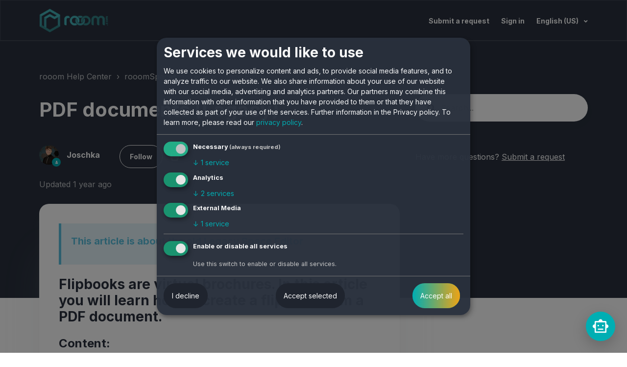

--- FILE ---
content_type: text/html; charset=utf-8
request_url: https://help.rooom.com/hc/en-us/articles/4467938597649-PDF-documents-Legacy
body_size: 12259
content:
<!DOCTYPE html>
<html dir="ltr" lang="en-US">
<head>
  <meta charset="utf-8" />
  <!-- v26831 -->


  <title>PDF documents (Legacy) &ndash; rooom Help Center</title>

  

  <meta name="description" content="This article is about the old Legacy Space Editor Flipbooks are virtual brochures. In this article you will learn how to create a..." /><meta property="og:image" content="https://help.rooom.com/hc/theming_assets/01J6707TMQW9G2Z47FAYTDZSB9" />
<meta property="og:type" content="website" />
<meta property="og:site_name" content="rooom Help Center" />
<meta property="og:title" content="PDF documents (Legacy)" />
<meta property="og:description" content="This article is about the old Legacy Space Editor
Flipbooks are virtual brochures. In this article you will learn how to create a flipbook from a PDF document.
Content:
1. Uploading PDF documents
2..." />
<meta property="og:url" content="https://help.rooom.com/hc/en-us/articles/4467938597649-PDF-documents-Legacy" />
<link rel="canonical" href="https://help.rooom.com/hc/en-us/articles/4467938597649-PDF-documents-Legacy">
<link rel="alternate" hreflang="de" href="https://help.rooom.com/hc/de/articles/4467938597649-PDF-Dokumente-Legacy">
<link rel="alternate" hreflang="en-us" href="https://help.rooom.com/hc/en-us/articles/4467938597649-PDF-documents-Legacy">
<link rel="alternate" hreflang="x-default" href="https://help.rooom.com/hc/en-us/articles/4467938597649-PDF-documents-Legacy">

  <link rel="stylesheet" href="//static.zdassets.com/hc/assets/application-f34d73e002337ab267a13449ad9d7955.css" media="all" id="stylesheet" />
  <link rel="stylesheet" type="text/css" href="/hc/theming_assets/12333597/4419498852625/style.css?digest=41386089649809">

  <link rel="icon" type="image/x-icon" href="/hc/theming_assets/01J6707TYYKT266QF50G0EY7FJ">

    

  <!-- make sure the config gets loaded before Klaro -->
<link rel="stylesheet" href="/hc/theming_assets/01J6707RWBWB7FBMP6FGTWQ3BV">
<script defer type="text/javascript" src="/hc/theming_assets/01J6707Q59ZZ98SZ41SXPG81YB"></script>
<script defer type="text/javascript" src="https://cdn.kiprotect.com/klaro/v0.7/klaro-no-css.js"></script>

<!-- Google Tag Manager -->
<script data-type="application/javascript"
        type="text/plain"
        data-name="ga">(function(w,d,s,l,i){w[l]=w[l]||[];w[l].push({'gtm.start':
new Date().getTime(),event:'gtm.js'});var f=d.getElementsByTagName(s)[0],
j=d.createElement(s),dl=l!='dataLayer'?'&l='+l:'';j.async=true;j.src=
'https://www.googletagmanager.com/gtm.js?id='+i+dl;f.parentNode.insertBefore(j,f);
})(window,document,'script','dataLayer','GTM-KC2H76K');</script>
<!-- End Google Tag Manager -->
<!-- Google Tag Manager (noscript) -->
<noscript><iframe src=https://www.googletagmanager.com/ns.html?id=GTM-KC2H76K
height="0" width="0" style="display:none;visibility:hidden"></iframe></noscript>
<!-- End Google Tag Manager (noscript) -->

<!-- Start of HubSpot Embed Code -->

<script data-type="application/javascript"
        type="text/plain"
        data-name="Hubspot"
        data-src="//js.hs-scripts.com/7029104.js"></script>

<!-- End of HubSpot Embed Code -->


<script src="https://ajax.googleapis.com/ajax/libs/jquery/3.5.1/jquery.min.js"></script>

<script src="/hc/theming_assets/01J6707R1BJN215V1QBAVFD7YD"></script>

<meta name="viewport" content="width=device-width, initial-scale=1.0" />
<link rel="preconnect" href="https://fonts.gstatic.com" />










<link
  href="https://fonts.googleapis.com/css2?family=Inter:wght@400;500;700&display=swap"
  rel="stylesheet">
















<link
  href="https://fonts.googleapis.com/css2?family=Inter:wght@400;500;700&display=swap"
  rel="stylesheet">






<link rel="stylesheet" href="https://use.fontawesome.com/releases/v5.15.3/css/all.css">
<link rel="stylesheet" href="//cdn.jsdelivr.net/gh/highlightjs/cdn-release@10.7.2/build/styles/github.min.css">
<link rel="stylesheet" href="//cdn.jsdelivr.net/npm/magnific-popup@1.1.0/dist/magnific-popup.min.css">
<link rel="stylesheet" href="/hc/theming_assets/01J6707SXDJPDABJ68WXYNNVJK">

<script src="//cdn.jsdelivr.net/npm/jquery@3.6.0/dist/jquery.min.js"></script>
<script src="//cdn.jsdelivr.net/npm/magnific-popup@1.1.0/dist/jquery.magnific-popup.min.js"></script>
<script src="//cdn.jsdelivr.net/gh/highlightjs/cdn-release@10.7.2/build/highlight.min.js"></script>

<script>
  window.LotusConfig = {};
  LotusConfig.css = {
    activeClass: 'is-active',
    hiddenClass: 'is-hidden'
  };
  LotusConfig.signedIn = false;
</script>
<script src="https://cdn.jsdelivr.net/npm/@ryangjchandler/spruce@2.x.x/dist/spruce.umd.js"></script>
<script src="https://cdn.jsdelivr.net/gh/alpinejs/alpine@v2.8.2/dist/alpine.min.js"></script>
<script>
  window.Spruce.store('mobileMenu', {
    isOpen: false,
  });
</script>
<script src="/hc/theming_assets/01J6707QKA90HEX420W4T6DPXH"></script>
<script src="/hc/theming_assets/01J6707RR58SDSGKGMXCB6WZCF"></script>
<script src="/hc/theming_assets/01J6707R25915SPRE0PANVPTF0"></script>
<script src="/hc/theming_assets/01J6707RWDAW8CVFJYDJWYTX30"></script>
<script src="/hc/theming_assets/01J6707QR20RBCHHGFV7NQTX54"></script>
<script src="/hc/theming_assets/01J6707QFTDYTD2N6VT86TVRJN"></script>
<script src="/hc/theming_assets/01J6707RDXGFV4EJ0KDHQRCQJW"></script>
<script src="/hc/theming_assets/01J6707RA0ST073HFEKFSMZBE1"></script>
<script src="/hc/theming_assets/01J6707QR2KXT1ZHXFSCBS5HPC"></script>
<script src="/hc/theming_assets/01J6707QW9XSYVG8TBW6N5CCNA"></script>
<script src="/hc/theming_assets/01J6707QP7RY273GXY60B1KZBM"></script>
<script src="/hc/theming_assets/01J6707QENGNYDJBF0AFRN8QEF"></script>
<script src="/hc/theming_assets/01JH0FHZVE1H04HTD26WZP78TV"></script>


<script>
  !function(){var e="undefined"==typeof window?{}:window,t=e.userflow,r=e.history;function n(t,n){return function(){var o=new CustomEvent(n),s=Array.prototype.slice.call(arguments),a=t.apply(r,s);return e.dispatchEvent(o),a}}if(r){e.__userflowStatePatched=!0;var o=r.pushState,s=r.replaceState;r.pushState=n(o,"userflow:pushstate"),r.replaceState=n(s,"userflow:replacestate")}if(!t){var a="https://js.userflow.com/",l=null;t=e.userflow={_stubbed:!0,load:function(){return l||(l=new Promise((function(t,r){var n=document.createElement("script");n.async=!0;var o=e.USERFLOWJS_ENV_VARS||{};"es2020"===(o.USERFLOWJS_BROWSER_TARGET||function(e){for(var t=[[/Edg\//,/Edg\/(\d+)/,80],[/OPR\//,/OPR\/(\d+)/,67],[/Chrome\//,/Chrome\/(\d+)/,80],[/CriOS\//,/CriOS\/(\d+)/,100],[/Safari\//,/Version\/(\d+)/,14],[/Firefox\//,/Firefox\/(\d+)/,74]],r=0;r<t.length;r++){var n=t[r],o=n[0],s=n[1],a=n[2];if(e.match(o)){var l=e.match(new RegExp(s));if(l&&parseInt(l[1],10)>=a)return"es2020";break}}return"legacy"}(navigator.userAgent))?(n.type="module",n.src=o.USERFLOWJS_ES2020_URL||a+"es2020/userflow.js"):n.src=o.USERFLOWJS_LEGACY_URL||a+"legacy/userflow.js",n.onload=function(){t()},n.onerror=function(){document.head.removeChild(n),l=null;var e=new Error("Could not load Userflow.js");console.warn(e.message),r(e)},document.head.appendChild(n)}))),l}};var u=e.USERFLOWJS_QUEUE=e.USERFLOWJS_QUEUE||[],i=function(e){t[e]=function(){var r=Array.prototype.slice.call(arguments);t.load(),u.push([e,null,r])}},c=function(e){t[e]=function(){var r,n=Array.prototype.slice.call(arguments);t.load();var o=new Promise((function(e,t){r={resolve:e,reject:t}}));return u.push([e,r,n]),o}},d=function(e,r){t[e]=function(){return r}};i("_setTargetEnv"),i("closeResourceCenter"),i("disableEvalJs"),i("init"),i("off"),i("on"),i("prepareAudio"),i("registerCustomInput"),i("remount"),i("reset"),i("setBaseZIndex"),i("setCustomInputSelector"),i("setCustomNavigate"),i("setCustomScrollIntoView"),i("setInferenceAttributeFilter"),i("setInferenceAttributeNames"),i("setInferenceClassNameFilter"),i("setResourceCenterLauncherHidden"),i("setScrollPadding"),i("setServerEndpoint"),i("setShadowDomEnabled"),i("setPageTrackingDisabled"),i("setUrlFilter"),i("setLinkUrlDecorator"),i("openResourceCenter"),i("toggleResourceCenter"),c("endAll"),c("endAllFlows"),c("endChecklist"),c("group"),c("identify"),c("identifyAnonymous"),c("start"),c("startFlow"),c("startWalk"),c("track"),c("updateGroup"),c("updateUser"),c("debugger"),d("getResourceCenterState",null),d("isIdentified",!1)}}();

  userflow.init('ct_7rtw3n2hcfcbxh5pyxnj2jzpb4')
  userflow.identify('', {
    name: '',
    locale_code: 'en-us'
  })
</script>
  
</head>
<body class="">
  
  
  

  <a class="lt-skip-navigation" tabindex="1" href="#main-content">Skip to main content</a>
<div class="lt-layout">

  <header class="lt-topbar lt-container lt-pb-4 lt-pt-7 lt-py-lg-3 lt-d-print-none" data-topbar>
    <div class="lt-container-inner lt-topbar__wrap lt-d-flex lt-align-items-center lt-justify-content-between lt-w-100 lt-position-relative">
      <div class="lt-d-flex lt-align-items-center">
        <a title="Home" href="/hc/en-us">
        <img class="lt-topbar__logo" src="/hc/theming_assets/01J6707TMQW9G2Z47FAYTDZSB9" alt="Logo">
        </a>
        
      </div>

      <button class="lt-menu-toggle" aria-label="Toggle navigation menu" aria-controls="user-nav" type="button"
        x-data="{}" x-bind:aria-expanded="$store.mobileMenu.isOpen" x-bind:class="{'is-active': $store.mobileMenu.isOpen}"
        x-on:click="$store.mobileMenu.isOpen = !$store.mobileMenu.isOpen"
        x-on:keydown.escape="$store.mobileMenu.isOpen = false">
        <span></span>
      </button>

      <nav
        class="lt-topbar__controls lt-d-flex lt-flex-column lt-align-items-start lt-flex-lg-row lt-justify-content-lg-end lt-flex-lg-grow-1 lt-align-items-lg-center"
        id="user-nav" x-data="{}" x-bind:aria-expanded="$store.mobileMenu.isOpen"
        x-bind:class="{'is-active': $store.mobileMenu.isOpen}" x-on:keydown.escape="$store.mobileMenu.isOpen = false">
        <div class="lt-topbar__main-nav lt-flex-lg-grow-1 lt-justify-content-lg-center lt-text-lg-end">
            
            
            
          
        </div>


        <div class="lt-topbar__right">
          
          <a class="lt-topbar__link" href="/hc/en-us/requests/new">Submit a request</a>
          

          
          
          <a class="lt-topbar__link" rel="nofollow" data-auth-action="signin" title="Opens a dialog" role="button" href="/hc/en-us/signin?return_to=https%3A%2F%2Fhelp.rooom.com%2Fhc%2Fen-us%2Farticles%2F4467938597649-PDF-documents-Legacy">
          Sign in
          </a>
          
          

      
        <div class="lt-dropdown language-selector">
          <button class="lt-dropdown-toggle topbar__link" aria-haspopup="true">
            English (US)
          </button>
          <span class="lt-dropdown-menu lt-dropdown-menu--topbar" role="menu">
            
              <a href="/hc/change_language/de?return_to=%2Fhc%2Fde%2Farticles%2F4467938597649-PDF-Dokumente-Legacy" dir="ltr" rel="nofollow" role="menuitem">
                Deutsch
              </a>
            
          </span>
        </div>
      
        </div>
      </nav>
    </div>
    <div class="lt-topbar__line"></div>
  </header>

  <div class="lt-layout__main">


<link rel="stylesheet" href="https://cdnjs.cloudflare.com/ajax/libs/fancybox/3.2.5/jquery.fancybox.min.css" />
<script src="https://cdnjs.cloudflare.com/ajax/libs/fancybox/3.2.5/jquery.fancybox.min.js"></script>

  <main role="main">
    <div class="article" itemscope itemtype="http://schema.org/Article">
  <div class="lt-start-screen-wrap lt-start-screen-wrap--pb lt-container">
    <div class="lt-container-inner">
             
        
      <div class="lt-breadcrumbs-wrapper lt-pt-lg-5 lt-pb-lg-4"><nav aria-label="Current location">
  <ol class="breadcrumbs">
    
      <li>
        
          <a href="/hc/en-us">rooom Help Center</a>
        
      </li>
    
      <li>
        
          <a href="/hc/en-us/categories/4453238167953-rooomSpaces">rooomSpaces</a>
        
      </li>
    
      <li>
        
          <a href="/hc/en-us/sections/4453620480017-Legacy-Space-Editor">Legacy Space Editor</a>
        
      </li>
    
  </ol>
</nav>
</div>
      
      
      <header class="lt-article__header">
        <div class="lt-row lt-align-items-sm-center lt-mb-4">
          <div
            class="lt-article__search lt-search-box lt-search-box--small lt-search-box--icon lt-mb-4 lt-col-sm-12 lt-col-lg-4 lt-align-self-lg-start lt-d-print-none">
            <form role="search" class="search" data-search="" data-instant="true" autocomplete="off" action="/hc/en-us/search" accept-charset="UTF-8" method="get"><input type="hidden" name="utf8" value="&#x2713;" autocomplete="off" /><input type="search" name="query" id="query" placeholder="hc_hero_search" autocomplete="off" aria-label="hc_hero_search" /></form>
          </div>
          <div class="lt-article__heading lt-col-sm-12 lt-col-lg-8">
            <h1 class="lt-page__title lt-mb-3 lt-order-md-0">PDF documents (Legacy)</h1>
          </div>
        </div>
        
        
        <div class="lt-row lt-align-items-sm-center lt-mb-4">
          <div class="lt-col-sm-12 lt-col-lg-8">
            <div class="lt-d-sm-flex lt-justify-content-between lt-align-items-center">
              
              
                <div class="lt-mb-2 lt-me-sm-4">
                  <div class="lt-entry-info ">
                      <div class="lt-entry-info__avatar">
                        <div
                            class="lt-avatar lt-avatar--agent">
                          <img 
                            class="lt-user-avatar lt-user-avatar--default"
                            src="https://help.rooom.com/system/photos/6926339394193/ARW00529_1zu1.jpg"  />
                        </div>
                      </div>
                    <div class="lt-entry-info__content">
                      <b>
                        <a class="lt-user-name lt-user-name lt-user-name--hero" href="/hc/en-us/profiles/391745014318-Joschka">
                          Joschka
                        </a>
                      </b>

                      
                    </div>
                  </div>
                </div>
              
              
            </div>
              <div class="lt-article-subscribe lt-d-flex lt-d-print-none lt-align-items-center">
                
                  <div data-helper="subscribe" data-json="{&quot;item&quot;:&quot;article&quot;,&quot;url&quot;:&quot;/hc/en-us/articles/4467938597649-PDF-documents-Legacy/subscription.json&quot;,&quot;follow_label&quot;:&quot;Follow&quot;,&quot;unfollow_label&quot;:&quot;Unfollow&quot;,&quot;following_label&quot;:&quot;Following&quot;,&quot;can_subscribe&quot;:true,&quot;is_subscribed&quot;:false}"></div>
                
                
                
                  <button class="lt-btn lt-btn--print lt-btn--hero lt-me-3" onclick="javascript:print();">
                    <span class="fas fa-print" aria-hidden="true">
                    </span>
                  </button>
                

            </div>
          </div>
       <div class="lt-col-sm-12 lt-col-lg-4 lt-mt-4 lt-mt-lg-0 lt-article__callout">Have more questions? <a href="https://help.rooom.com/hc/en-us/requests/new">Submit a request</a></div>
        </div>
        <div class="lt-row lt-align-items-sm-center lt-mb-8">
       		 	<div class="lt-article__date">
              
                Updated <time datetime="2024-03-21T07:53:14Z" title="2024-03-21T07:53:14Z" data-datetime="relative">March 21, 2024 07:53</time>
              
            </div>
        </div>
        
        
      </header>
    </div>

    <div class="lt-hero-unit__decor">
      <div class="lt-hero-unit__decor--svg">
        <svg width='1440' height='91'  fill='none' xmlns='http://www.w3.org/2000/svg'>
          <path class="lt-hero-unit__decor--path" width="100%" d='M0 7H1920V91L0 7Z' fill-opacity='0.05'/>
        </svg>
      </div>
      <div class="lt-hero-unit__decor--svg">
        <svg width='1440' height='91'  fill='none' xmlns='http://www.w3.org/2000/svg'>
          <path class="lt-hero-unit__decor--path" width="100%" d='M0 7H1920V0.5L0 43L0 7Z' fill-opacity='0.1'/>
        </svg>
      </div>
    </div>
  </div>

  <div class="lt-container lt-article-page">
    <div class="lt-container-inner">
      <div class="lt-article-container" id="main-content">
        <div class="lt-article-container__column lt-article-container__article">
          <div class="lt-block lt-p-4 lt-p-lg-6 lt-article__box">
                          
      	
        
    
            <div class="lt-article__body" data-article itemprop="articleBody">
              <div class="callout callout--info"><h4 id="01HGJC2NBJVJ34NPHZWDBT2KEW"><span style="color: #5bc0de;">This article is about the old Legacy Space Editor</span></h4></div>
<h2 id="h_01HGJB69JGYPJG280RBAVXDMM6">Flipbooks are virtual brochures. In this article you will learn how to create a flipbook from a PDF document.</h2>
<h3 id="h_01HGJB69JGD9SKEH4E2QGCXJQX">Content:</h3>
<p><a href="#h_01FWK0DM2666W9NWXKDDBST5ZF" target="_self">1. Uploading PDF documents</a></p>
<p><a href="#h_01FWK0DT7ZVKEP3PCHC7CDES0P" target="_self">2. Viewing PDF documents</a></p>
<p> </p>
<h3 id="h_01FWK0DM2666W9NWXKDDBST5ZF">Uploading PDF documents</h3>
<p><iframe width="560" height="315" frameborder="0" allowfullscreen="" data-name="Vimeo" data-src="//player.vimeo.com/video/771099763"></iframe></p>
<p>1. Open the <strong>catalog</strong> on the right menu bar.</p>
<p>2. You can easily search for <strong>magazine</strong> in the search field.</p>
<p>3. Upload a PDF document via <strong>Choose Flipbook</strong>. ATTENTION: The file size is limited to <strong>20 MB</strong>!</p>
<p><img src="/hc/article_attachments/27922720093841" alt="flipbook_wahlen_1_.jpg"></p>
<p>4. Use the <strong>plus </strong>button to assign the PDF to the object.</p>
<p><img src="/hc/article_attachments/27922720095505" alt="204_60f7e3f31aab0.png"></p>
<p>5. Now you can <a href="https://help.rooom.com/hc/en-us/articles/4468048512785" target="_self" rel="undefined">place it</a> wherever you like, for example on a counter.</p>
<p>6. (optional:) A cover image for the magazine is automatically generated from the first page of the PDF document. If this is not suitable for you, you can upload your own preview image via <strong>Select image</strong>.</p>
<p><strong>Tip</strong>: A <strong>standing magazine</strong> is even better visible.</p>
<p> </p>
<h3 id="h_01FWK0DT7ZVKEP3PCHC7CDES0P">Viewing PDF documents</h3>
<p>You can scroll to the next page in virtual brochures by clicking the upper or lower right <strong>corner</strong>.</p>
<p>In addition, a <strong>navigation bar</strong> is available. There you can also <strong>download</strong> the PDF document.</p>
<p><img src="/hc/article_attachments/27922720096017" alt="Flipbook_GIF_1_.gif"></p>
            </div>
              
  
        
            

            <div data-prevnext></div>
          </div>
        </div>

        <div class="lt-article-container__column lt-article-container__sidenav">
          <div class="lt-block lt-block--shadow" data-sidenav='{"mobileBreakpoint": 991, "homeTitle": "", "excludeCategories": [4793166953617, 12066996936721, 12645110868881, 5108302498065, 17971021227153]}'></div>
        </div>
        
                      
        
        
        <div class="lt-article-container__column lt-article-container__toc lt-d-print-none">
          <div data-toc='{"mobileBreakpoint": 991}'></div>
        </div>

        
      </div>
    </div>
  </div>
</div>

<div class="lt-container lt-bg-light lt-py-4 lt-d-print-none">
  <div class="lt-container-inner">
    <footer class="lt-text-center lt-text-md-start lt-py-3">
      
      <div class="lt-row lt-lg-8">
        <div class="lt-article-vote lt-col-md-5 lt-mb-6 lt-lg-0">
          <div class="lt-article-vote__question lt-fs-4 lt-mb-4">Was this article helpful?</div>
          <div class="lt-article-vote__controls ">
            <button type="button" class="lt-article-vote__item lt-article-vote__item--up lt-me-1" data-helper="vote" data-item="article" data-type="up" data-id="4467938597649" data-upvote-count="0" data-vote-count="0" data-vote-sum="0" data-vote-url="/hc/en-us/articles/4467938597649/vote" data-value="null" data-label="0 out of 0 found this helpful" data-selected-class="lt-article-vote__item--voted" aria-label="This article was helpful" aria-pressed="false">Yes</button>
            <button type="button" class="lt-article-vote__item lt-article-vote__item--down lt-ms-1" data-helper="vote" data-item="article" data-type="down" data-id="4467938597649" data-upvote-count="0" data-vote-count="0" data-vote-sum="0" data-vote-url="/hc/en-us/articles/4467938597649/vote" data-value="null" data-label="0 out of 0 found this helpful" data-selected-class="lt-article-vote__item--voted" aria-label="This article was not helpful" aria-pressed="false">No</button>
          </div>
          <small class="lt-article-vote__count lt-mt-4">
            <span class="lt-article-vote-label" data-helper="vote" data-item="article" data-type="label" data-id="4467938597649" data-upvote-count="0" data-vote-count="0" data-vote-sum="0" data-vote-url="/hc/en-us/articles/4467938597649/vote" data-value="null" data-label="0 out of 0 found this helpful">0 out of 0 found this helpful</span>
          </small>
        </div>
        
        
          <div class="lt-article-share lt-col-md-7">
            <div class="lt-article-share__title lt-fs-4 lt-mb-4">Share</div>
            
  <ul class="share">
    <li>
      <a href="https://www.facebook.com/share.php?title=PDF+documents+%28Legacy%29&u=https%3A%2F%2Fhelp.rooom.com%2Fhc%2Fen-us%2Farticles%2F4467938597649-PDF-documents-Legacy" class="share-facebook" aria-label="Facebook">
        <svg xmlns="http://www.w3.org/2000/svg" width="12" height="12" focusable="false" viewBox="0 0 12 12" aria-label="Share this page on Facebook">
          <path fill="currentColor" d="M6 0a6 6 0 01.813 11.945V7.63h1.552l.244-1.585H6.812v-.867c0-.658.214-1.242.827-1.242h.985V2.55c-.173-.024-.538-.075-1.23-.075-1.444 0-2.29.767-2.29 2.513v1.055H3.618v1.585h1.484v4.304A6.001 6.001 0 016 0z"/>
        </svg>
      </a>
    </li>
    <li>
      <a href="https://twitter.com/share?lang=en&text=PDF+documents+%28Legacy%29&url=https%3A%2F%2Fhelp.rooom.com%2Fhc%2Fen-us%2Farticles%2F4467938597649-PDF-documents-Legacy" class="share-twitter" aria-label="X Corp">
        <svg xmlns="http://www.w3.org/2000/svg" width="12" height="12" focusable="false" viewBox="0 0 12 12" aria-label="Share this page on X Corp">
          <path fill="currentColor" d="M.0763914 0 3.60864 0 6.75369 4.49755 10.5303 0 11.6586 0 7.18498 5.11431 12 12 8.46775 12 5.18346 7.30333 1.12825 12 0 12 4.7531 6.6879z"/>
        </svg>
      </a>
    </li>
    <li>
      <a href="https://www.linkedin.com/shareArticle?mini=true&source=rooom+Help+Center&title=PDF+documents+%28Legacy%29&url=https%3A%2F%2Fhelp.rooom.com%2Fhc%2Fen-us%2Farticles%2F4467938597649-PDF-documents-Legacy" class="share-linkedin" aria-label="LinkedIn">
        <svg xmlns="http://www.w3.org/2000/svg" width="12" height="12" focusable="false" viewBox="0 0 12 12" aria-label="Share this page on LinkedIn">
          <path fill="currentColor" d="M10.8 0A1.2 1.2 0 0112 1.2v9.6a1.2 1.2 0 01-1.2 1.2H1.2A1.2 1.2 0 010 10.8V1.2A1.2 1.2 0 011.2 0h9.6zM8.09 4.356a1.87 1.87 0 00-1.598.792l-.085.133h-.024v-.783H4.676v5.727h1.778V7.392c0-.747.142-1.47 1.068-1.47.913 0 .925.854.925 1.518v2.785h1.778V7.084l-.005-.325c-.05-1.38-.456-2.403-2.13-2.403zm-4.531.142h-1.78v5.727h1.78V4.498zm-.89-2.846a1.032 1.032 0 100 2.064 1.032 1.032 0 000-2.064z"/>
        </svg>
      </a>
    </li>
  </ul>


          </div>
        
      </div>
    </footer>
    
    
  </div>
</div>


<div class="lt-container lt-pt-5 lt-pt-lg-7" id="article-comments">
  <div class="lt-container-inner">
    <section class="lt-comments" itemscope aria-labelledby="sectionHeading" itemtype="http://schema.org/UserComments">
      <div class="lt-section-heading lt-mb-4 lt-mb-lg-6">
        <h2 id="sectionHeading" class="lt-section-heading__title lt-fs-2 lt-m-0">Comments</h2>
        <span class="lt-section-heading__descr lt-fs-lg-6 ">0 comments</span>
      </div>
      <div class="lt-comments-wrap">
        
        <p class="lt-comments__callout lt-d-print-none">Please <a data-auth-action="signin" rel="nofollow" href="/hc/en-us/signin?return_to=https%3A%2F%2Fhelp.rooom.com%2Fhc%2Fen-us%2Farticles%2F4467938597649-PDF-documents-Legacy">sign in</a> to leave a comment.</p>
        
        
      </div>


    </section>
  </div>
</div>

<div class="lt-container lt-bg-light lt-py-4 lt-d-print-none">
  <div class="lt-container-inner">
        <div id="footer-submit-ticket">
      <article class="lt-footer-submit-ticket lt-block lt-block--shadow lt-mb-3 lt-mb-md-5 lt-pt-7 lt-pb-8 lt-px-4 lt-d-md-flex lt-justify-content-md-between lt-pt-md-8 lt-pb-md-9 lt-px-md-8 lt-mt-md-5">
        <div class="lt-footer-submit-ticket__illustration lt-order-md-2">
          <img src="/hc/theming_assets/01J6707Y0G52XT9F9EC4Z1PAXQ" class="lt-footer-submit-ticket__img">
        </div>
        <div class="lt-footer-submit-ticket__text lt-mt-5 lt-order-md-1x lt-mt-md-0 lt-d-md-flex lt-flex-md-column lt-justify-content-md-between">
          <div class="lt-footer-submit-ticket__heading lt-flex-md-grow-1">
            <h3 class="lt-footer-submit-ticket__title lt-fs-2 lt-mb-3">
              
                Get in touch
              
            </h3>
            <span class="lt-footer-submit-ticket__descr lt-d-inline-block lt-mb-7">
              
                Still have questions? If you didn't find what you need or want to share your knowledge, you can send an inquiry through our contact form.
              
            </span>
          </div>
          <a class="lt-footer-submit-ticket__link lt-btn lt-btn--primary" href="/hc/en-us/requests/new">Submit a request</a>
        </div>
      </article>
    </div>
</div>
</div>
        
        
  </main>

  <button id="zd-launcher"
        class="zd-launcher"
        type="button"
        aria-label="rooomChat"
        aria-expanded="false"
        title="rooomChat">
  <img src="/hc/theming_assets/01K4WN4YY69K2DNKEESGWG1MB8" alt="" class="zd-launcher__icon" />
  <span class="zd-launcher__badge" id="zd-launcher-badge" aria-hidden="true"></span>
</button>
<footer class="lt-footer lt-container lt-py-8 lt-d-print-none">
  <div class="lt-container-inner lt-d-flex lt-flex-column lt-flex-sm-row lt-justify-content-between lt-align-items-center">
    <div class="lt-footer__copyright copyright lt-mb-4 lt-mb-sm-0">
      <p class="footer_links">&copy; rooom Help Center</p>
      <a href="https://help.rooom.com/hc/en-us/articles/12082695084433"  class="footer_links" >Legal notice</a>
      <a href="https://help.rooom.com/hc/en-us/articles/12066780096657"  class="footer_links" >Privacy Policy</a>
			<a class="btn-success footer_links" style="cursor:pointer" onclick="return klaro.show(undefined, true);">Cookie Settings</a>
      
    </div>
    <div>
      
      <a href="https://www.facebook.com/rooomcom"
        target="_blank" class="lt-footer__social-link fab fa-facebook">
        <span class="sr-only">Facebook</span>
      </a>
      
      
      <a href="https://twitter.com/rooom_com"
        target="_blank" class="lt-footer__social-link fab fa-twitter">
        <span class="sr-only">X</span>
      </a>
      
      
      
      <a href="https://www.linkedin.com/company/rooom-com/mycompany/"
        target="_blank" class="lt-footer__social-link fab fa-linkedin">
        <span class="sr-only">LinkedIn</span>
      </a>
      
      
      <a href="https://www.instagram.com/rooomag/"
        target="_blank" class="lt-footer__social-link fab fa-instagram">
        <span class="sr-only">Instagram</span>
      </a>
      
    </div>
  </div>
</footer>
</div>

<button class="lt-scroll-to-top fa fa-angle-up lt-d-print-none lt-p-0 lt-d-none lt-d-md-flex lt-justify-content-center lt-align-items-center" data-scroll-to-top>
  <div class="sr-only">Return to top</div>
</button>


<div hidden data-lt-i18n-dictionary>
  <div data-lt-i18n="search_placeholder">Search...
  </div>
</div>

<script>
  var $ltDictionary = $('[data-lt-i18n-dictionary]');
  $('[role="search"] input[type="search"]').each(function (index, el) {
    $(el).attr('placeholder', $ltDictionary.find('[data-lt-i18n="search_placeholder"]').html());
  });
</script>


<div class="lt-backdrop" x-data="" x-bind:class="{'is-active': $store.mobileMenu.isOpen}"
  x-on:click="$store.mobileMenu.isOpen = false">
</div>


  <div data-custom-blocks-data hidden>
    <div data-field="url">
      
        
          
        
      
    </div>
    <div data-field="imageUrl">/hc/theming_assets/01JK88SX53AQ9H6RS33ETFP4AM</div>
    <div data-field="title">
      
        
      
    </div>
    <div data-field="text">
      
        
      
    </div>
  </div>



  <div data-custom-blocks-data hidden>
    <div data-field="type">custom</div>
    <div data-field="url">
      
        
          
        
      
    </div>
    <div data-field="imageUrl">/hc/theming_assets/01JK88SXGMA4TNPZ0F2AV4PTQX</div>
    <div data-field="title">
      
        
      
    </div>
    <div data-field="text">
      
        
      
    </div>
  </div>



  <div data-custom-blocks-data hidden>
    <div data-field="type">community</div>
    <div data-field="url">
      
        /hc/en-us/community/topics
      
    </div>
    <div data-field="imageUrl">/hc/theming_assets/01JK88SXV3YRE0G48M3VY4C3S8</div>
    <div data-field="title">
      
        
      
    </div>
    <div data-field="text">
      
        
      
    </div>
  </div>



  <div data-custom-blocks-data hidden>
    <div data-field="type">custom</div>
    <div data-field="url">
      
        
          
        
      
    </div>
    <div data-field="imageUrl">/hc/theming_assets/01JK88SY52Q6V39MPGBZ7SXYS7</div>
    <div data-field="title">
      
        
      
    </div>
    <div data-field="text">
      
        
      
    </div>
  </div>





<div hidden data-popular-searches>
  
    upload requirements, how to embed my product, augmented reality
  
</div>
<script src="/hc/theming_assets/01J6707RG8MQ64TCQJWBEWZDAX"></script>
<script src="/hc/theming_assets/01J6707RMYQ2Z72KB060QBCZG5"></script>
<script src="/hc/theming_assets/01J6707RRC1YXQCH824C1Q279C"></script>
<script src="/hc/theming_assets/01J6707R5C7GBJQZ913H675D9V"></script>


  <!-- / -->

  
  <script src="//static.zdassets.com/hc/assets/en-us.f90506476acd6ed8bfc8.js"></script>
  <script src="https://rooom.zendesk.com/auth/v2/host/without_iframe.js" data-brand-id="4419498852625" data-return-to="https://help.rooom.com/hc/en-us/articles/4467938597649-PDF-documents-Legacy" data-theme="hc" data-locale="en-us" data-auth-origin="4419498852625,true,true"></script>

  <script type="text/javascript">
  /*

    Greetings sourcecode lurker!

    This is for internal Zendesk and legacy usage,
    we don't support or guarantee any of these values
    so please don't build stuff on top of them.

  */

  HelpCenter = {};
  HelpCenter.account = {"subdomain":"rooom","environment":"production","name":"rooom Help Center"};
  HelpCenter.user = {"identifier":"da39a3ee5e6b4b0d3255bfef95601890afd80709","email":null,"name":"","role":"anonymous","avatar_url":"https://assets.zendesk.com/hc/assets/default_avatar.png","is_admin":false,"organizations":[],"groups":[]};
  HelpCenter.internal = {"asset_url":"//static.zdassets.com/hc/assets/","web_widget_asset_composer_url":"https://static.zdassets.com/ekr/snippet.js","current_session":{"locale":"en-us","csrf_token":null,"shared_csrf_token":null},"usage_tracking":{"event":"article_viewed","data":"[base64]--eae52b6df9b475659514ec12e45f4c1cb04593ce","url":"https://help.rooom.com/hc/activity"},"current_record_id":"4467938597649","current_record_url":"/hc/en-us/articles/4467938597649-PDF-documents-Legacy","current_record_title":"PDF documents (Legacy)","current_text_direction":"ltr","current_brand_id":4419498852625,"current_brand_name":"rooom Help Center","current_brand_url":"https://rooom.zendesk.com","current_brand_active":true,"current_path":"/hc/en-us/articles/4467938597649-PDF-documents-Legacy","show_autocomplete_breadcrumbs":true,"user_info_changing_enabled":false,"has_user_profiles_enabled":true,"has_end_user_attachments":true,"user_aliases_enabled":true,"has_anonymous_kb_voting":true,"has_multi_language_help_center":true,"show_at_mentions":true,"embeddables_config":{"embeddables_web_widget":true,"embeddables_help_center_auth_enabled":true,"embeddables_connect_ipms":false},"answer_bot_subdomain":"static","gather_plan_state":"subscribed","has_article_verification":true,"has_gather":true,"has_ckeditor":true,"has_community_enabled":false,"has_community_badges":true,"has_community_post_content_tagging":false,"has_gather_content_tags":true,"has_guide_content_tags":true,"has_user_segments":true,"has_answer_bot_web_form_enabled":true,"has_garden_modals":false,"theming_cookie_key":"hc-da39a3ee5e6b4b0d3255bfef95601890afd80709-2-preview","is_preview":false,"has_search_settings_in_plan":true,"theming_api_version":3,"theming_settings":{"toggle_translations":true,"body_bg":"rgba(255, 255, 255, 1)","brand_primary":"rgba(237, 163, 21, 1)","text_color":"rgba(42, 49, 62, 1)","border_color":"#eceeef","text_light_color":"#555D5C","link_color":"rgba(0, 174, 179, 1)","brand_info":"#5bc0de","brand_success":"#0c9","brand_warning":"#fad782","brand_danger":"#ff5252","font_size_base":"16px","heading_font":"'Inter', Arial, Helvetica, sans-serif","heading_font_weight":"700","font_family_base":"'Inter', Arial, Helvetica, sans-serif","line_height_base":"1.5","logo":"/hc/theming_assets/01J6707TMQW9G2Z47FAYTDZSB9","logo_height":"50px","favicon":"/hc/theming_assets/01J6707TYYKT266QF50G0EY7FJ","border_radius_base":"4px","block_icon":"/hc/theming_assets/01J6707V9J7JWP9YSW3D5EFWVZ","block_text_color":"#fff","block_1_bg":"rgba(42, 49, 62, 1)","block_2_bg":"rgba(50, 131, 135, 1)","block_3_bg":"rgba(237, 163, 21, 1)","topbar_bg":"rgba(42, 49, 62, 1)","topbar_text_color":"#fff","topbar_link_color":"rgba(255, 255, 255, 1)","show_help_center_name":false,"help_center_name":"rooom Help Center","show_category_menu":false,"show_sign_in":true,"show_submit_a_request":true,"topbar_link_1_toggle":false,"topbar_link_1_title":"hc_header_link_1","topbar_link_1_url":"hc_header_link_1_url","topbar_link_2_toggle":false,"topbar_link_2_title":"Topics","topbar_link_2_url":"#link2","topbar_link_3_toggle":false,"topbar_link_3_title":"FAQ","topbar_link_3_url":"#link3","footer_bg":"rgba(42, 49, 62, 1)","footer_text_color":"#fff","footer_link_color":"#fff","footer_social_link_color":"#fff","toggle_footer_creator_text":false,"footer_social_icon_height":"16px","show_faq_block":false,"faq_title":"FAQ","show_info_block":false,"toggle_custom_blocks":false,"category_tree_type":"boxes","toggle_promoted_articles":false,"promoted_articles_type":"list","toggle_contact_boxes":true,"toggle_bottom_cta":true,"toggle_recent_activities":false,"categories_per_line":4,"promoted_articles_per_line":3,"hero_unit_text_color":"#fff","use_hero_unit_image":true,"hero_unit_mask_bg":"rgba(42, 49, 62, 0.13)","hero_homepage_image":"/hc/theming_assets/01J6707VRBQSM8JW1YJH2ZT2Y7","hero_text_welcome":"hc_welcome_to_rooom","hero_title":"hc_hero_title","hero_description":"hc_hero_description","search_placeholder":"hc_hero_search","show_hero_unit_button":true,"show_popular_searches":false,"show_bottom_decor":false,"popular_searches_label":"hc_popular_search_label","popular_searches_keywords":"hc_popular_search_keywords","info_block_title":"Information","info_block_text":"COVID-19 might have sent us home, but we are still there for you via email and chat. Delivery info COVID-19 Your parcel will arrive on time. All orders can be processed normally. The highest hygiene standards apply in our warehouse as well as at delivery. This also applies to your package and the products you order.","custom_blocks_per_line":4,"icon_color":"#00cc99","icon_height":"32px","custom_blocks_title":"Getting Started","custom_block_1_toggle":true,"custom_block_1_type":"custom","custom_block_1_icon":"/hc/theming_assets/01JK88SX53AQ9H6RS33ETFP4AM","custom_block_1_title":"FAQ","custom_block_1_text":"Questions about Lotus Themes products and services","custom_block_1_url":"#","custom_block_2_toggle":true,"custom_block_2_type":"custom","custom_block_2_icon":"/hc/theming_assets/01JK88SXGMA4TNPZ0F2AV4PTQX","custom_block_2_title":"Guides","custom_block_2_text":"Instructions related to themes installation and usage","custom_block_2_url":"#","custom_block_3_toggle":true,"custom_block_3_type":"community","custom_block_3_icon":"/hc/theming_assets/01JK88SXV3YRE0G48M3VY4C3S8","custom_block_3_title":"Community","custom_block_3_text":"Join discussions with other users","custom_block_3_url":"#","custom_block_4_toggle":true,"custom_block_4_type":"custom","custom_block_4_icon":"/hc/theming_assets/01JK88SY52Q6V39MPGBZ7SXYS7","custom_block_4_title":"Hidden","custom_block_4_text":"Custom block text","custom_block_4_url":"#","custom_block_5_toggle":false,"custom_block_5_type":"custom","custom_block_5_icon":"/hc/theming_assets/01JK88SYEYFEAFZ8GVM4A91PTE","custom_block_5_title":"Hidden","custom_block_5_text":"Custom block text","custom_block_5_url":"#","custom_block_6_toggle":false,"custom_block_6_type":"custom","custom_block_6_icon":"/hc/theming_assets/01JK88SYS67H8HWHXM9PYCY3KT","custom_block_6_title":"Hidden","custom_block_6_text":"Custom block text","custom_block_6_url":"#","bottom_cta_title":"hc_cta_title","bottom_cta_subtitle":"hc_cta_subtitle","bottom_cta_image":"/hc/theming_assets/01J6707Y0G52XT9F9EC4Z1PAXQ","contact_boxes_title":"hp_contact-title","contact_boxes_per_line":3,"contact_boxes_icon_size":"2rem","contact_box_1_toggle":true,"contact_box_1_link_toggle":true,"contact_box_1_url":"hp_developer_url","contact_box_1_icon":"/hc/theming_assets/01J6707YATCQ1W2TYKJVVWBBJJ","contact_box_1_title":"hp_developer_doc","contact_box_1_text":"hp_developer_descr","contact_box_2_toggle":true,"contact_box_2_link_toggle":true,"contact_box_2_url":"hp_blog_url","contact_box_2_icon":"/hc/theming_assets/01J6707YN9Z1MD17M3DHX7A3RQ","contact_box_2_title":"hp_blog_title","contact_box_2_text":"hp_blog_descr","contact_box_3_toggle":false,"contact_box_3_link_toggle":true,"contact_box_3_url":"#","contact_box_3_icon":"/hc/theming_assets/01JK88SZWMG1C5ZSSEXV15FX2D","contact_box_3_title":"Follow us on Twitter","contact_box_3_text":"Get the latest news and updates first","contact_box_4_toggle":true,"contact_box_4_link_toggle":true,"contact_box_4_url":"#","contact_box_4_icon":"/hc/theming_assets/01JK88T0783PEGBJQQ8NGH4XN1","contact_box_4_title":"Youtube Support","contact_box_4_text":"For how-to and support videos please visit our channel","toggle_facebook_icon":true,"facebook_url":"hc_facebook","toggle_twitter_icon":true,"twitter_url":"hc_twitter","toggle_youtube_icon":false,"youtube_url":"https://youtube.com","toggle_linkedin_icon":true,"linkedin_url":"hc_linkedin","toggle_instagram_icon":true,"instagram_url":"hc_instagram","show_articles_in_section":false,"show_article_author":true,"show_article_comments":true,"show_follow_article":true,"show_print_article":true,"show_article_sharing":true,"show_article_boxes":false,"article_boxes_icon_size":"2rem","article_box_1_toggle":true,"article_box_1_link_toggle":true,"article_box_1_url":"#","article_box_1_icon":"/hc/theming_assets/01JK88T0JJZZY1TW02JVYYK8HT","article_box_1_title":"Register your product","article_box_1_text":"You can get support that’s tailored to you, owner exclusives and more","article_box_2_toggle":true,"article_box_2_link_toggle":true,"article_box_2_url":"#","article_box_2_icon":"/hc/theming_assets/01JK88T0X2K8NBG9HKVBWN9M7Z","article_box_2_title":"Our helpline hours:","article_box_2_text":"8:00am - 8:00pm CST Monday to Friday; 9:00am - 6:00pm CST Saturday","article_box_3_toggle":true,"article_box_3_link_toggle":true,"article_box_3_url":"#","article_box_3_icon":"/hc/theming_assets/01JK88SZWMG1C5ZSSEXV15FX2D","article_box_3_title":"Follow us on Twitter","article_box_3_text":"Get the latest news and updates first","article_box_4_toggle":true,"article_box_4_link_toggle":true,"article_box_4_url":"#","article_box_4_icon":"/hc/theming_assets/01JK88T0783PEGBJQQ8NGH4XN1","article_box_4_title":"Youtube Support","article_box_4_text":"Fow how-to and support videos please visit our channel","show_follow_section":true,"show_follow_community_post":true,"show_print_post":true,"show_community_post_sharing":true,"show_follow_community_topic":true,"show_new_request_tip":true,"new_request_tip_background":"#f3fafc","new_request_tip_text":"tf_infobox"},"has_pci_credit_card_custom_field":true,"help_center_restricted":false,"is_assuming_someone_else":false,"flash_messages":[],"user_photo_editing_enabled":true,"user_preferred_locale":"en-us","base_locale":"en-us","login_url":"/hc/en-us/signin?return_to=https%3A%2F%2Fhelp.rooom.com%2Fhc%2Fen-us%2Farticles%2F4467938597649-PDF-documents-Legacy","has_alternate_templates":true,"has_custom_statuses_enabled":false,"has_hc_generative_answers_setting_enabled":true,"has_generative_search_with_zgpt_enabled":false,"has_suggested_initial_questions_enabled":false,"has_guide_service_catalog":true,"has_service_catalog_search_poc":false,"has_service_catalog_itam":false,"has_csat_reverse_2_scale_in_mobile":false,"has_knowledge_navigation":false,"has_unified_navigation":false,"has_csat_bet365_branding":false,"version":"v26831","dev_mode":false};
</script>

  
  
  <script src="//static.zdassets.com/hc/assets/hc_enduser-2a5c7d395cc5df83aeb04ab184a4dcef.js"></script>
  <script type="text/javascript" src="/hc/theming_assets/12333597/4419498852625/script.js?digest=41386089649809"></script>
  
</body>
</html>

--- FILE ---
content_type: text/css
request_url: https://help.rooom.com/hc/theming_assets/01J6707RWBWB7FBMP6FGTWQ3BV
body_size: 6474
content:
.klaro{
    font-family:inherit;
    font-family:var(--font-family, inherit);
    font-size:14px;
    font-size:var(--font-size, 14px)
}
.klaro button{
    font-family:inherit;
    font-family:var(--font-family, inherit);
    font-size:14px;
    font-size:var(--font-size, 14px)
}
.klaro.cm-as-context-notice{
    height:100%;
    padding-bottom:12px;
    padding-top:12px
}
.klaro .cookie-modal .cm-switch-container,.klaro .context-notice .cm-switch-container,.klaro .cookie-notice .cm-switch-container{
    border-bottom-style:solid;
    border-bottom-style:var(--border-style, solid);
    border-bottom-width:1px;
    border-bottom-width:var(--border-width, 1px);
    border-bottom-color:#c8c8c8;
    border-bottom-color:var(--light2, #c8c8c8);
    display:block;
    position:relative;
    padding:10px;
    padding-left:66px;
    line-height:20px;
    vertical-align:middle;
    min-height:40px
}
.klaro .cookie-modal .cm-switch-container:last-child,.klaro .context-notice .cm-switch-container:last-child,.klaro .cookie-notice .cm-switch-container:last-child{
    border-bottom:0
}
.klaro .cookie-modal .cm-switch-container:first-child,.klaro .context-notice .cm-switch-container:first-child,.klaro .cookie-notice .cm-switch-container:first-child{
    margin-top:0
}
.klaro .cookie-modal .cm-switch-container p,.klaro .context-notice .cm-switch-container p,.klaro .cookie-notice .cm-switch-container p{
    margin-top:0
}
.klaro .cookie-modal .cm-switch,.klaro .context-notice .cm-switch,.klaro .cookie-notice .cm-switch{
    position:relative;
    display:inline-block;
    width:50px;
    height:30px
}
.klaro .cookie-modal .cm-list-input:checked+.cm-list-label .slider,.klaro .context-notice .cm-list-input:checked+.cm-list-label .slider,.klaro .cookie-notice .cm-list-input:checked+.cm-list-label .slider{
    background-color:#1a936f;
    background-color:var(--green1, #1a936f)
}
.klaro .cookie-modal .cm-list-input.half-checked:checked+.cm-list-label .slider,.klaro .context-notice .cm-list-input.half-checked:checked+.cm-list-label .slider,.klaro .cookie-notice .cm-list-input.half-checked:checked+.cm-list-label .slider{
    background-color:#1a936f;
    background-color:var(--green1, #1a936f);
    opacity:0.6
}
.klaro .cookie-modal .cm-list-input.half-checked:checked+.cm-list-label .slider::before,.klaro .context-notice .cm-list-input.half-checked:checked+.cm-list-label .slider::before,.klaro .cookie-notice .cm-list-input.half-checked:checked+.cm-list-label .slider::before{
    -ms-transform:translateX(10px);
    transform:translateX(10px)
}
.klaro .cookie-modal .cm-list-input.only-required+.cm-list-label .slider,.klaro .context-notice .cm-list-input.only-required+.cm-list-label .slider,.klaro .cookie-notice .cm-list-input.only-required+.cm-list-label .slider{
    background-color:#24cc9a;
    background-color:var(--green2, #24cc9a);
    opacity:0.8
}
.klaro .cookie-modal .cm-list-input.only-required+.cm-list-label .slider::before,.klaro .context-notice .cm-list-input.only-required+.cm-list-label .slider::before,.klaro .cookie-notice .cm-list-input.only-required+.cm-list-label .slider::before{
    -ms-transform:translateX(10px);
    transform:translateX(10px)
}
.klaro .cookie-modal .cm-list-input.required:checked+.cm-list-label .slider,.klaro .context-notice .cm-list-input.required:checked+.cm-list-label .slider,.klaro .cookie-notice .cm-list-input.required:checked+.cm-list-label .slider{
    background-color:#24cc9a;
    background-color:var(--green2, #24cc9a);
    opacity:0.8;
    cursor:not-allowed
}
.klaro .cookie-modal .slider,.klaro .context-notice .slider,.klaro .cookie-notice .slider{
    box-shadow:0 4px 6px 0 rgba(0,0,0,0.2),5px 5px 10px 0 rgba(0,0,0,0.19)
}
.klaro .cookie-modal .cm-list-input,.klaro .context-notice .cm-list-input,.klaro .cookie-notice .cm-list-input{
    position:absolute;
    top:0;
    left:0;
    opacity:0;
    width:50px;
    height:30px
}
.klaro .cookie-modal .cm-list-title,.klaro .context-notice .cm-list-title,.klaro .cookie-notice .cm-list-title{
    font-size:0.9em;
    font-weight:600
}
.klaro .cookie-modal .cm-list-description,.klaro .context-notice .cm-list-description,.klaro .cookie-notice .cm-list-description{
    color:#c8c8c8;
    font-size:0.9em;
    padding-top:4px
}
.klaro .cookie-modal .cm-list-label .cm-switch,.klaro .context-notice .cm-list-label .cm-switch,.klaro .cookie-notice .cm-list-label .cm-switch{
    position:absolute;
    left:0
}
.klaro .cookie-modal .cm-list-label .slider,.klaro .context-notice .cm-list-label .slider,.klaro .cookie-notice .cm-list-label .slider{
    background-color:#4d5462;
    position:absolute;
    cursor:pointer;
    top:0;
    left:0;
    right:0;
    bottom:0;
    transition:0.4s;
    width:50px;
    display:inline-block
}
.klaro .cookie-modal .cm-list-label .slider::before,.klaro .context-notice .cm-list-label .slider::before,.klaro .cookie-notice .cm-list-label .slider::before{
    background-color:#e6e6e6;
    background-color:var(--white3, #e6e6e6);
    position:absolute;
    content:'';
    height:20px;
    width:20px;
    left:5px;
    bottom:5px;
    transition:0.4s
}
.klaro .cookie-modal .cm-list-label .slider.round,.klaro .context-notice .cm-list-label .slider.round,.klaro .cookie-notice .cm-list-label .slider.round{
    border-radius:30px
}
.klaro .cookie-modal .cm-list-label .slider.round::before,.klaro .context-notice .cm-list-label .slider.round::before,.klaro .cookie-notice .cm-list-label .slider.round::before{
    border-radius:50%
}
.klaro .cookie-modal .cm-list-label input:focus+.slider,.klaro .context-notice .cm-list-label input:focus+.slider,.klaro .cookie-notice .cm-list-label input:focus+.slider{
    box-shadow-color:#48dfb2;
    box-shadow-color:var(--green3, #48dfb2);
    box-shadow:0 0 1px var(color, green3)
}
.klaro .cookie-modal .cm-list-label input:checked+.slider::before,.klaro .context-notice .cm-list-label input:checked+.slider::before,.klaro .cookie-notice .cm-list-label input:checked+.slider::before{
    -ms-transform:translateX(20px);
    transform:translateX(20px)
}
.klaro .cookie-modal .cm-list-input:focus+.cm-list-label .slider,.klaro .context-notice .cm-list-input:focus+.cm-list-label .slider,.klaro .cookie-notice .cm-list-input:focus+.cm-list-label .slider{
    box-shadow:0 4px 6px 0 rgba(125,125,125,0.2),5px 5px 10px 0 rgba(125,125,125,0.19)
}
.klaro .cookie-modal .cm-list-input:checked+.cm-list-label .slider::before,.klaro .context-notice .cm-list-input:checked+.cm-list-label .slider::before,.klaro .cookie-notice .cm-list-input:checked+.cm-list-label .slider::before{
    -ms-transform:translateX(20px);
    transform:translateX(20px)
}
.klaro .cookie-modal .slider,.klaro .context-notice .slider,.klaro .cookie-notice .slider{
    box-shadow:0 4px 6px 0 rgba(0,0,0,0.2),5px 5px 10px 0 rgba(0,0,0,0.19)
}
.klaro .cookie-modal a,.klaro .context-notice a,.klaro .cookie-notice a{
    color:rgba(0, 174, 179, 1);
    text-decoration:none
}
.klaro .cookie-modal p,.klaro .cookie-modal strong,.klaro .cookie-modal h1,.klaro .cookie-modal h2,.klaro .cookie-modal ul,.klaro .cookie-modal li,.klaro .context-notice p,.klaro .context-notice strong,.klaro .context-notice h1,.klaro .context-notice h2,.klaro .context-notice ul,.klaro .context-notice li,.klaro .cookie-notice p,.klaro .cookie-notice strong,.klaro .cookie-notice h1,.klaro .cookie-notice h2,.klaro .cookie-notice ul,.klaro .cookie-notice li{
    color:#fafafa;
}
.klaro .cookie-modal p,.klaro .cookie-modal h1,.klaro .cookie-modal h2,.klaro .cookie-modal ul,.klaro .cookie-modal li,.klaro .context-notice p,.klaro .context-notice h1,.klaro .context-notice h2,.klaro .context-notice ul,.klaro .context-notice li,.klaro .cookie-notice p,.klaro .cookie-notice h1,.klaro .cookie-notice h2,.klaro .cookie-notice ul,.klaro .cookie-notice li{
    display:block;
    text-align:left;
    margin:0;
    padding:0;
    margin-top:0.7em
}
.klaro .cookie-modal h1,.klaro .cookie-modal h2,.klaro .cookie-modal h3,.klaro .cookie-modal h4,.klaro .cookie-modal h5,.klaro .cookie-modal h6,.klaro .context-notice h1,.klaro .context-notice h2,.klaro .context-notice h3,.klaro .context-notice h4,.klaro .context-notice h5,.klaro .context-notice h6,.klaro .cookie-notice h1,.klaro .cookie-notice h2,.klaro .cookie-notice h3,.klaro .cookie-notice h4,.klaro .cookie-notice h5,.klaro .cookie-notice h6{
    font-family:inherit;
    font-family:var(--title-font-family, inherit)
}
.klaro .cookie-modal .cm-link,.klaro .context-notice .cm-link,.klaro .cookie-notice .cm-link{
    margin-right:0.5em;
    vertical-align:middle
}
.klaro .cookie-modal .cm-btn,.klaro .context-notice .cm-btn,.klaro .cookie-notice .cm-btn{
    color:#fff;
    color:var(--button-text-color, #fff);
    background-color:#1F242E;
    border-radius:200px;
    padding:0 16px!important;
    margin-right:.5em;
    border: 0!important;
    border-style:none;
    padding:0.4em;
    font-size:1em;
    cursor:pointer;
    height: 51px!important;
    min-width: 90px
}
.cm-btn:hover {
    background-color: #EDA315 !important;
}
.klaro .cookie-modal .cm-btn:disabled,.klaro .context-notice .cm-btn:disabled,.klaro .cookie-notice .cm-btn:disabled{
    opacity:0.5
}
.klaro .cookie-modal .cm-btn.cm-btn-close,.klaro .context-notice .cm-btn.cm-btn-close,.klaro .cookie-notice .cm-btn.cm-btn-close{
    background-color:#c8c8c8;
    background-color:var(--light2, #c8c8c8)
}
.klaro .cookie-modal .cm-btn.cm-btn-success,.klaro .context-notice .cm-btn.cm-btn-success,.klaro .cookie-notice .cm-btn.cm-btn-success{
    background-color: #1F242E;
}
.klaro .cookie-modal .cm-btn.cm-btn-success-var,.klaro .context-notice .cm-btn.cm-btn-success-var,.klaro .cookie-notice .cm-btn.cm-btn-success-var{
    background-color:#24cc9a;
}
.cm-btn-success:hover {
	background-color: #EDA315 !important;
}
.klaro .cookie-modal .cm-btn.cm-btn-info,.klaro .context-notice .cm-btn.cm-btn-info,.klaro .cookie-notice .cm-btn.cm-btn-info{
    background-color:#1F242E;
}
.cm-btn-info:hover {
    background-color: #EDA315 !important;
}
.klaro .context-notice{
    border-radius:4px;
    border-style:solid;
    border-style:var(--border-style, solid);
    border-width:1px;
    border-width:var(--border-width, 1px);
    border-color:#c8c8c8;
    border-color:var(--light2, #c8c8c8);
    background-color:#fafafa;
    background-color:var(--light1, #fafafa);
    display:flex;
    flex-direction:column;
    flex-wrap:wrap;
    align-items:center;
    justify-content:center;
    padding:12px;
    height:100%
}
.klaro .context-notice.cm-dark{
    background-color:#333;
    background-color:var(--dark1, #333);
    border-color:#5c5c5c;
    border-color:var(--dark2, #5c5c5c)
}
.klaro .context-notice.cm-dark p{
    color:#fafafa;
    color:var(--light1, #fafafa)
}
.klaro .context-notice.cm-dark p a{
    color:#459cdc;
    color:var(--blue2, #459cdc)
}
.klaro .context-notice p{
    color:#333;
    color:var(--dark1, #333);
    flex-grow:0;
    text-align:center;
    padding-top:0;
    margin-top:0
}
.klaro .context-notice p a{
    color:#24cc9a;
    color:var(--green2, #24cc9a)
}
.klaro .context-notice p.cm-buttons{
    margin-top:12px
}
.klaro .cookie-modal{
    width:100%;
    height:100%;
    position:fixed;
    overflow:hidden;
    left:0;
    top:0;
    z-index:1000
}
.klaro .cookie-modal.cm-embedded{
    position:relative;
    height:inherit;
    width:inherit;
    left:inherit;
    right:inherit;
    z-index:0
}
.klaro .cookie-modal.cm-embedded .cm-modal.cm-klaro{
    position:relative;
    -ms-transform:none;
    transform:none
}
.klaro .cookie-modal .cm-bg{
    background:rgba(0,0,0,0.5);
    height:100%;
    width:100%;
    position:fixed;
    top:0;
    left:0
}
.klaro .cookie-modal .cm-modal.cm-klaro{
    background-color: rgba(42,49,62,.95)!important;
    color:#fff;
    z-index:1001;
    box-shadow:0 4px 6px 0 rgba(0,0,0,0.2),5px 5px 10px 0 rgba(0,0,0,0.19);
    width:100%;
    max-height:98%;
    top:50%;
    -ms-transform:translateY(-50%);
    transform:translateY(-50%);
    position:fixed;
    overflow:auto
}
@media (min-width: 660px){
    .klaro .cookie-modal .cm-modal.cm-klaro{
        border-radius:20px;
        position:relative;
        margin:0 auto;
        max-width:640px;
        height:auto;
        width:auto
    }
}
.klaro .cookie-modal .cm-modal .hide{
    border-style:none;
    background:none;
    cursor:pointer;
    position:absolute;
    top:20px;
    right:20px;
    z-index:1
}
.klaro .cookie-modal .cm-modal .hide svg{
    stroke:#fafafa;
    stroke:var(--light1, #fafafa)
}
.klaro .cookie-modal .cm-modal .cm-footer{
    border-top-color:#5c5c5c;
    border-top-color:var(--dark2, #5c5c5c);
    border-top-width:1px;
    border-top-width:var(--border-width, 1px);
    border-top-style:solid;
    border-top-style:var(--border-style, solid);
    padding:1em
}
.klaro .cookie-modal .cm-modal .cm-footer-buttons{
    display:flex;
    flex-flow:row;
    justify-content:space-between
}
.klaro .cookie-modal .cm-modal .cm-footer .cm-powered-by{
    font-size:0.8em;
    padding-top:4px;
    text-align:right;
    padding-right:8px;
    display: none
}
.klaro .cookie-modal .cm-modal .cm-footer .cm-powered-by a{
    color:#5c5c5c;
    color:var(--dark2, #5c5c5c)
}
.klaro .cookie-modal .cm-modal .cm-header{
    border-bottom-width:1px;
    border-bottom-width:var(--border-width, 1px);
    border-bottom-style:solid;
    border-bottom-style:var(--border-style, solid);
    border-bottom-color:#5c5c5c;
    border-bottom-color:var(--dark2, #5c5c5c);
    padding:1em;
    padding-right:24px
}
.klaro .cookie-modal .cm-modal .cm-header h1{
    margin:0;
    font-size:2em;
    display:block
}
.klaro .cookie-modal .cm-modal .cm-header h1.title{
    padding-right:20px
}
.klaro .cookie-modal .cm-modal .cm-body{
    padding:1em
}
.klaro .cookie-modal .cm-modal .cm-body ul{
    display:block
}
.klaro .cookie-modal .cm-modal .cm-body span{
    display:inline-block;
    width:auto
}
.klaro .cookie-modal .cm-modal .cm-body ul.cm-services,.klaro .cookie-modal .cm-modal .cm-body ul.cm-purposes{
    padding:0;
    margin:0
}
.klaro .cookie-modal .cm-modal .cm-body ul.cm-services li.cm-purpose .cm-services .cm-caret,.klaro .cookie-modal .cm-modal .cm-body ul.cm-purposes li.cm-purpose .cm-services .cm-caret{
    color:#a0a0a0;
    color:var(--light3, #a0a0a0)
}
.klaro .cookie-modal .cm-modal .cm-body ul.cm-services li.cm-purpose .cm-services .cm-content,.klaro .cookie-modal .cm-modal .cm-body ul.cm-purposes li.cm-purpose .cm-services .cm-content{
    margin-left:-40px;
    display:none
}
.klaro .cookie-modal .cm-modal .cm-body ul.cm-services li.cm-purpose .cm-services .cm-content.expanded,.klaro .cookie-modal .cm-modal .cm-body ul.cm-purposes li.cm-purpose .cm-services .cm-content.expanded{
    margin-top:10px;
    display:block
}
.klaro .cookie-modal .cm-modal .cm-body ul.cm-services li.cm-service,.klaro .cookie-modal .cm-modal .cm-body ul.cm-services li.cm-purpose,.klaro .cookie-modal .cm-modal .cm-body ul.cm-purposes li.cm-service,.klaro .cookie-modal .cm-modal .cm-body ul.cm-purposes li.cm-purpose{
    position:relative;
    line-height:20px;
    vertical-align:middle;
    padding-left:60px;
    min-height:40px
}
.klaro .cookie-modal .cm-modal .cm-body ul.cm-services li.cm-service:first-child,.klaro .cookie-modal .cm-modal .cm-body ul.cm-services li.cm-purpose:first-child,.klaro .cookie-modal .cm-modal .cm-body ul.cm-purposes li.cm-service:first-child,.klaro .cookie-modal .cm-modal .cm-body ul.cm-purposes li.cm-purpose:first-child{
    margin-top:0
}
.klaro .cookie-modal .cm-modal .cm-body ul.cm-services li.cm-service p,.klaro .cookie-modal .cm-modal .cm-body ul.cm-services li.cm-purpose p,.klaro .cookie-modal .cm-modal .cm-body ul.cm-purposes li.cm-service p,.klaro .cookie-modal .cm-modal .cm-body ul.cm-purposes li.cm-purpose p{
    margin-top:0
}
.klaro .cookie-modal .cm-modal .cm-body ul.cm-services li.cm-service p.purposes,.klaro .cookie-modal .cm-modal .cm-body ul.cm-services li.cm-purpose p.purposes,.klaro .cookie-modal .cm-modal .cm-body ul.cm-purposes li.cm-service p.purposes,.klaro .cookie-modal .cm-modal .cm-body ul.cm-purposes li.cm-purpose p.purposes{
    color:#fff;
    font-size:0.8em
}
.klaro .cookie-modal .cm-modal .cm-body ul.cm-services li.cm-service.cm-toggle-all,.klaro .cookie-modal .cm-modal .cm-body ul.cm-services li.cm-purpose.cm-toggle-all,.klaro .cookie-modal .cm-modal .cm-body ul.cm-purposes li.cm-service.cm-toggle-all,.klaro .cookie-modal .cm-modal .cm-body ul.cm-purposes li.cm-purpose.cm-toggle-all{
    border-top-width:1px;
    border-top-width:var(--border-width, 1px);
    border-top-style:solid;
    border-top-style:var(--border-style, solid);
    border-top-color:#5c5c5c;
    border-top-color:var(--dark2, #5c5c5c);
    padding-top:1em
}
.klaro .cookie-modal .cm-modal .cm-body ul.cm-services li.cm-service span.cm-list-title,.klaro .cookie-modal .cm-modal .cm-body ul.cm-services li.cm-purpose span.cm-list-title,.klaro .cookie-modal .cm-modal .cm-body ul.cm-purposes li.cm-service span.cm-list-title,.klaro .cookie-modal .cm-modal .cm-body ul.cm-purposes li.cm-purpose span.cm-list-title{
    font-weight:600
}
.klaro .cookie-modal .cm-modal .cm-body ul.cm-services li.cm-service span.cm-opt-out,.klaro .cookie-modal .cm-modal .cm-body ul.cm-services li.cm-service span.cm-required,.klaro .cookie-modal .cm-modal .cm-body ul.cm-services li.cm-purpose span.cm-opt-out,.klaro .cookie-modal .cm-modal .cm-body ul.cm-services li.cm-purpose span.cm-required,.klaro .cookie-modal .cm-modal .cm-body ul.cm-purposes li.cm-service span.cm-opt-out,.klaro .cookie-modal .cm-modal .cm-body ul.cm-purposes li.cm-service span.cm-required,.klaro .cookie-modal .cm-modal .cm-body ul.cm-purposes li.cm-purpose span.cm-opt-out,.klaro .cookie-modal .cm-modal .cm-body ul.cm-purposes li.cm-purpose span.cm-required{
    color:#c8c8c8;
    padding-left:0.2em;
    font-size:0.8em
}
.klaro .cookie-notice:not(.cookie-modal-notice){
    background-color:#333;
    background-color:var(--dark1, #333);
    z-index:999;
    position:fixed;
    width:100%;
    bottom:0;
    right:0
}
@media (min-width: 1024px){
    .klaro .cookie-notice:not(.cookie-modal-notice){
        border-radius:4px;
        border-radius:var(--border-radius, 4px);
        position:fixed;
        position:var(--notice-position, fixed);
        right:20px;
        right:var(--notice-right, 20px);
        left:auto;
        left:var(--notice-left, auto);
        bottom:20px;
        bottom:var(--notice-bottom, 20px);
        top:auto;
        top:var(--notice-top, auto);
        max-width:400px;
        max-width:var(--notice-max-width, 400px);
        box-shadow:0 4px 6px 0 rgba(0,0,0,0.2),5px 5px 10px 0 rgba(0,0,0,0.19)
    }
}
@media (max-width: 1023px){
    .klaro .cookie-notice:not(.cookie-modal-notice){
        border-style:none;
        border-radius:0
    }
}
.klaro .cookie-notice:not(.cookie-modal-notice).cn-embedded{
    position:relative;
    height:inherit;
    width:inherit;
    left:inherit;
    right:inherit;
    bottom:inherit;
    z-index:0
}
.klaro .cookie-notice:not(.cookie-modal-notice).cn-embedded .cn-body{
    padding-top:0.5em
}
.klaro .cookie-notice:not(.cookie-modal-notice) .cn-body{
    margin-bottom:0;
    margin-right:0;
    bottom:0;
    padding:1em;
    padding-top:0
}
.klaro .cookie-notice:not(.cookie-modal-notice) .cn-body p{
    margin-bottom:0.5em
}
.klaro .cookie-notice:not(.cookie-modal-notice) .cn-body p.cn-changes{
    text-decoration:underline
}
.klaro .cookie-notice:not(.cookie-modal-notice) .cn-body .cn-learn-more{
    display:inline-block;
    flex-grow:1
}
.klaro .cookie-notice:not(.cookie-modal-notice) .cn-body .cn-buttons{
    display:inline-block;
    margin-top:-0.5em
}
@media (max-width: 384px){
    .klaro .cookie-notice:not(.cookie-modal-notice) .cn-body .cn-buttons{
        width:100%
    }
}
.klaro .cookie-notice:not(.cookie-modal-notice) .cn-body .cn-buttons button.cm-btn{
    margin-top:0.5em
}
@media (max-width: 384px){
    .klaro .cookie-notice:not(.cookie-modal-notice) .cn-body .cn-buttons button.cm-btn{
        width:calc(50% - .5em)
    }
}
.klaro .cookie-notice:not(.cookie-modal-notice) .cn-body .cn-ok{
    margin-top:-0.5em;
    display:flex;
    flex-flow:row;
    flex-wrap:wrap;
    justify-content:right;
    align-items:baseline
}
.klaro .cookie-notice:not(.cookie-modal-notice) .cn-body .cn-ok a,.klaro .cookie-notice:not(.cookie-modal-notice) .cn-body .cn-ok div{
    margin-top:0.5em
}
.klaro .cookie-modal-notice{
    background-color:#333;
    background-color:var(--dark1, #333);
    color:#fafafa;
    color:var(--light1, #fafafa);
    z-index:1001;
    box-shadow:0 4px 6px 0 rgba(0,0,0,0.2),5px 5px 10px 0 rgba(0,0,0,0.19);
    width:100%;
    max-height:98%;
    top:50%;
    -ms-transform:translateY(-50%);
    transform:translateY(-50%);
    position:fixed;
    overflow:auto;
    padding:1em;
    padding-top:0.2em
}
@media (min-width: 400px){
    .klaro .cookie-modal-notice{
        border-radius:4px;
        border-radius:var(--border-radius, 4px);
        position:relative;
        margin:0 auto;
        max-width:400px;
        height:auto;
        width:auto
    }
}
.klaro .cookie-modal-notice .cn-ok{
    display:flex;
    flex-flow:row;
    justify-content:space-between;
    align-items:center;
    margin-top:1em
}
.klaro .cookie-notice-hidden{
    display:none !important
}
 .klaro-ide .cm-switch-container{
    border-bottom-style:solid;
    border-bottom-style:var(--border-style, solid);
    border-bottom-width:1px;
    border-bottom-width:var(--border-width, 1px);
    border-bottom-color:#c8c8c8;
    border-bottom-color:var(--light2, #c8c8c8);
    display:block;
    position:relative;
    padding:10px;
    padding-left:66px;
    line-height:20px;
    vertical-align:middle;
    min-height:40px
}
.klaro-ide .cm-switch-container:last-child{
    border-bottom:0
}
.klaro-ide .cm-switch-container:first-child{
    margin-top:0
}
.klaro-ide .cm-switch-container p{
    margin-top:0
}
.klaro-ide .cm-switch{
    position:relative;
    display:inline-block;
    width:50px;
    height:30px
}
.klaro-ide .cm-list-input:checked+.cm-list-label .slider{
    background-color:#1a936f;
    background-color:var(--green1, #1a936f)
}
.klaro-ide .cm-list-input.half-checked:checked+.cm-list-label .slider{
    background-color:#1a936f;
    background-color:var(--green1, #1a936f);
    opacity:0.6
}
.klaro-ide .cm-list-input.half-checked:checked+.cm-list-label .slider::before{
    -ms-transform:translateX(10px);
    transform:translateX(10px)
}
.klaro-ide .cm-list-input.only-required+.cm-list-label .slider{
    background-color:#24cc9a;
    background-color:var(--green2, #24cc9a);
    opacity:0.8
}
.klaro-ide .cm-list-input.only-required+.cm-list-label .slider::before{
    -ms-transform:translateX(10px);
    transform:translateX(10px)
}
.klaro-ide .cm-list-input.required:checked+.cm-list-label .slider{
    background-color:#24cc9a;
    background-color:var(--green2, #24cc9a);
    opacity:0.8;
    cursor:not-allowed
}
.klaro-ide .slider{
    box-shadow:0 4px 6px 0 rgba(0,0,0,0.2),5px 5px 10px 0 rgba(0,0,0,0.19)
}
.klaro-ide .cm-list-input{
    position:absolute;
    top:0;
    left:0;
    opacity:0;
    width:50px;
    height:30px
}
.klaro-ide .cm-list-title{
    font-size:0.9em;
    font-weight:600
}
.klaro-ide .cm-list-description{
    color:#fff;
    font-size:0.9em;
    padding-top:4px
}
.klaro-ide .cm-list-label .cm-switch{
    position:absolute;
    left:0
}
.klaro-ide .cm-list-label .slider{
    background-color:#4d5462;
    position:absolute;
    cursor:pointer;
    top:0;
    left:0;
    right:0;
    bottom:0;
    transition:0.4s;
    width:50px;
    display:inline-block
}
.klaro-ide .cm-list-label .slider::before{
    background-color:#e6e6e6;
    background-color:var(--white3, #e6e6e6);
    position:absolute;
    content:'';
    height:20px;
    width:20px;
    left:5px;
    bottom:5px;
    transition:0.4s
}
.klaro-ide .cm-list-label .slider.round{
    border-radius:30px
}
.klaro-ide .cm-list-label .slider.round::before{
    border-radius:50%
}
.klaro-ide .cm-list-label input:focus+.slider{
    box-shadow-color:#48dfb2;
    box-shadow-color:var(--green3, #48dfb2);
    box-shadow:0 0 1px var(color, green3)
}
.klaro-ide .cm-list-label input:checked+.slider::before{
    -ms-transform:translateX(20px);
    transform:translateX(20px)
}
.klaro-ide .cm-list-input:focus+.cm-list-label .slider{
    box-shadow:0 4px 6px 0 rgba(125,125,125,0.2),5px 5px 10px 0 rgba(125,125,125,0.19)
}
.klaro-ide .cm-list-input:checked+.cm-list-label .slider::before{
    -ms-transform:translateX(20px);
    transform:translateX(20px)
}
.klaro-ide .cm-language-select,.klaro-ide .cm-theme-select,.klaro-ide .cm-purpose-select{
    border-radius:4px;
    border-radius:var(--border-radius, 4px);
    background-color:#fff;
    background-color:var(--white1, #fff);
    border-style:solid;
    border-style:var(--border-style, solid);
    border-width:1px;
    border-width:var(--border-width, 1px);
    border-color:#c8c8c8;
    border-color:var(--light2, #c8c8c8);
    box-shadow:0 2px 5px 0 rgba(0,0,0,0.11);
    padding:12px;
    margin-bottom:12px
}
.klaro-ide .cm-language-select ul.cm-languages,.klaro-ide .cm-language-select ul.cm-themes,.klaro-ide .cm-language-select ul.cm-purposes,.klaro-ide .cm-theme-select ul.cm-languages,.klaro-ide .cm-theme-select ul.cm-themes,.klaro-ide .cm-theme-select ul.cm-purposes,.klaro-ide .cm-purpose-select ul.cm-languages,.klaro-ide .cm-purpose-select ul.cm-themes,.klaro-ide .cm-purpose-select ul.cm-purposes{
    margin-top:-4px
}
.klaro-ide .cm-language-select ul.cm-languages li,.klaro-ide .cm-language-select ul.cm-themes li,.klaro-ide .cm-language-select ul.cm-purposes li,.klaro-ide .cm-theme-select ul.cm-languages li,.klaro-ide .cm-theme-select ul.cm-themes li,.klaro-ide .cm-theme-select ul.cm-purposes li,.klaro-ide .cm-purpose-select ul.cm-languages li,.klaro-ide .cm-purpose-select ul.cm-themes li,.klaro-ide .cm-purpose-select ul.cm-purposes li{
    color:#fafafa;
    color:var(--light1, #fafafa);
    border-radius:4px;
    border-radius:var(--border-radius, 4px);
    border-width:1px;
    border-width:var(--border-width, 1px);
    border-style:solid;
    border-style:var(--border-style, solid);
    border-color:#24cc9a;
    border-color:var(--green2, #24cc9a);
    background-color:#1a936f;
    background-color:var(--green1, #1a936f);
    display:inline-block;
    margin-right:4px;
    margin-top:4px;
    padding:2px 4px;
    font-size:0.9em
}
.klaro-ide .cm-language-select ul.cm-languages li a,.klaro-ide .cm-language-select ul.cm-themes li a,.klaro-ide .cm-language-select ul.cm-purposes li a,.klaro-ide .cm-theme-select ul.cm-languages li a,.klaro-ide .cm-theme-select ul.cm-themes li a,.klaro-ide .cm-theme-select ul.cm-purposes li a,.klaro-ide .cm-purpose-select ul.cm-languages li a,.klaro-ide .cm-purpose-select ul.cm-themes li a,.klaro-ide .cm-purpose-select ul.cm-purposes li a{
    color:#fff;
    color:var(--white1, #fff)
}
.klaro-ide .cm-search-select{
    margin-top:12px;
    margin-bottom:12px;
    display:flex
}
.klaro-ide .cm-search-select input:not(:focus) ~ .cm-candidates{
    display:none
}
.klaro-ide .cm-search-select .cm-candidates:hover{
    display:block !important
}
.klaro-ide .cm-search-select .cm-candidates{
    background-color:#fff;
    background-color:var(--white1, #fff);
    border-radius:4px;
    border-radius:var(--border-radius, 4px);
    border-width:1px;
    border-width:var(--border-width, 1px);
    border-style:solid;
    border-style:var(--border-style, solid);
    border-color:#f2f2f2;
    border-color:var(--white2, #f2f2f2);
    position:absolute;
    top:55px;
    left:0;
    z-index:10;
    margin-bottom:10px;
    width:100%
}
.klaro-ide .cm-search-select .cm-candidates .cm-candidate{
    border-bottom-width:1px;
    border-bottom-width:var(--border-width, 1px);
    border-bottom-style:solid;
    border-bottom-style:var(--border-style, solid);
    border-bottom-color:#7c7c7c;
    border-bottom-color:var(--dark3, #7c7c7c);
    padding:12px;
    cursor:pointer
}
.klaro-ide .cm-search-select .cm-candidates .cm-candidate p{
    color:#5c5c5c;
    color:var(--dark2, #5c5c5c);
    font-size:0.9em
}
.klaro-ide .cm-search-select .cm-candidates .cm-candidate:last-child{
    border-bottom-style:none
}
.klaro-ide .cm-obj-selector{
    position:relative;
    display:inline-block;
    margin-bottom:10px;
    margin-right:20px;
    width:100%;
    height:40px;
    overflow:visible
}
@media (min-width: 768px){
    .klaro-ide .cm-obj-selector{
        width:300px
    }
}
.klaro-ide .cm-obj-selector span.cm-obj-selector-more{
    display:block;
    position:absolute;
    right:0.5em;
    padding-top:0.6em;
    padding-right:0.3em;
    z-index:2;
    pointer-events:none;
    -ms-transform:scaleY(0.6) scaleX(0.8);
    transform:scaleY(0.6) scaleX(0.8);
    font-weight:800
}
.klaro-ide .cm-obj-selector ul{
    background-color:#fff;
    background-color:var(--white1, #fff);
    top:0;
    left:0;
    z-index:1;
    margin:0;
    display:flex;
    justify-content:space-between;
    align-items:center;
    flex-wrap:wrap
}
.klaro-ide .cm-obj-selector ul li{
    background-color:#fff;
    background-color:var(--white1, #fff);
    border-bottom-style:solid;
    border-bottom-style:var(--border-style, solid);
    border-bottom-width:1px;
    border-bottom-width:var(--border-width, 1px);
    border-bottom-color:#f2f2f2;
    border-bottom-color:var(--white2, #f2f2f2);
    box-shadow:0 2px 5px 0 rgba(0,0,0,0.33);
    margin:0;
    width:auto;
    display:none;
    width:100%;
    order:2
}
.klaro-ide .cm-obj-selector ul li:last-child{
    border-bottom-style:none
}
.klaro-ide .cm-obj-selector ul li.cm-obj-is-active{
    background-color:#c8c8c8;
    background-color:var(--light2, #c8c8c8);
    display:flex;
    order:1
}
.klaro-ide .cm-obj-selector ul li a.cm-obj-item{
    width:100%;
    padding:8px;
    padding-right:40px
}
.klaro-ide .cm-obj-selector ul li.cm-obj-add{
    padding:8px;
    display:none;
    justify-content:space-between;
    order:3
}
.klaro-ide .cm-obj-selector ul li.cm-obj-add input{
    color:#333;
    color:var(--dark1, #333);
    border-color:#5c5c5c;
    border-color:var(--dark2, #5c5c5c);
    border-radius:4px;
    border-radius:var(--border-radius, 4px);
    border-style:solid;
    border-style:var(--border-style, solid);
    border-width:1px;
    border-width:var(--border-width, 1px);
    flex-grow:1;
    flex-shrink:1;
    padding:4px;
    font-size:0.9em
}
.klaro-ide .cm-obj-selector ul li.cm-obj-add a.cm-btn{
    color:#fff;
    color:var(--white1, #fff);
    border-radius:4px;
    border-radius:var(--border-radius, 4px);
    background-color:#7c7c7c;
    background-color:var(--dark3, #7c7c7c);
    padding:8px;
    flex-grow:0;
    flex-shrink:0;
    margin-left:10px;
    width:auto;
    display:inline-block
}
.klaro-ide .cm-obj-selector ul:not(.cm-is-active) li.cm-obj-is-active{
    background-color:#fff;
    background-color:var(--white1, #fff)
}
.klaro-ide .cm-obj-selector ul.cm-is-active{
    z-index:4
}
.klaro-ide .cm-obj-selector ul.cm-is-active li{
    display:flex
}
.klaro-ide .cm-switch{
    padding:12px
}
.klaro-ide p.cm-description{
    color:#5c5c5c;
    color:var(--dark2, #5c5c5c);
    font-size:0.9em;
    padding-top:2px;
    margin-bottom:4px
}
.klaro-ide .cm-select{
    margin-top:16px
}
.klaro-ide .cm-select select{
    background-color:#fff;
    background-color:var(--white1, #fff);
    color:#5c5c5c;
    color:var(--dark2, #5c5c5c);
    border-radius:4px;
    border-radius:var(--border-radius, 4px);
    border-style:solid;
    border-style:var(--border-style, solid);
    border-color:#f2f2f2;
    border-color:var(--white2, #f2f2f2);
    display:block;
    width:100%;
    padding:12px 5px;
    font-size:0.9em;
    text-indent:5px
}
.klaro-ide .cm-select select[disabled]{
    background-color:#c8c8c8;
    background-color:var(--light2, #c8c8c8)
}
.klaro-ide .cm-retracting-label-input{
    display:inline-block;
    position:relative;
    width:100%;
    padding:10px 0 6px;
    margin-top:4px
}
.klaro-ide .cm-retracting-label-input>.cm-label{
    background-color:#fff;
    background-color:var(--white1, #fff);
    border-radius:4px;
    border-radius:var(--border-radius, 4px);
    border-style:solid;
    border-style:var(--border-style, solid);
    border-width:1px;
    border-width:var(--border-width, 1px);
    border-color:#c8c8c8;
    border-color:var(--light2, #c8c8c8);
    position:absolute;
    top:16px;
    left:8px;
    white-space:nowrap;
    text-overflow:ellipsis;
    max-width:calc(100% - (2 * 8px));
    overflow:hidden;
    pointer-events:none;
    transition:transform 150ms cubic-bezier(0.47, 0, 0.74, 0.71),opacity 150ms cubic-bezier(0.47, 0, 0.74, 0.71),color 150ms cubic-bezier(0.47, 0, 0.74, 0.71);
    padding:0 8px;
    -ms-transform:scale(0.75) translateX(-16%) translateY(-26px);
    transform:scale(0.75) translateX(-16%) translateY(-26px)
}
.klaro-ide .cm-input{
    border-radius:4px;
    border-radius:var(--border-radius, 4px);
    background-color:#fafafa;
    background-color:var(--light1, #fafafa);
    border-style:solid;
    border-style:var(--border-style, solid);
    border-width:1px;
    border-width:var(--border-width, 1px);
    border-color:#1a936f;
    border-color:var(--green1, #1a936f);
    font-size:0.9em;
    box-sizing:border-box;
    padding:12px 18px;
    width:100%
}
.klaro-ide .cm-input[disabled]{
    background-color:#c8c8c8;
    background-color:var(--light2, #c8c8c8)
}
@media (min-width: 768px){
    .klaro-ide .cm-tabs span.cm-more{
        display:none
    }
}
.klaro-ide .cm-tabs{
    position:relative;
    display:flex;
    align-items:stretch;
    justify-content:space-between;
    white-space:nowrap
}
@media (min-width: 768px){
    .klaro-ide .cm-tabs span.cm-tabs-more{
        display:none
    }
}
@media (max-width: 768px){
    .klaro-ide .cm-tabs{
        border-radius:4px;
        border-radius:var(--border-radius, 4px);
        border-radius:4px;
        border-radius:var(--border-radius, 4px);
        background-color:#fff;
        background-color:var(--white1, #fff);
        box-shadow:0 2px 5px 0 rgba(0,0,0,0.33)
    }
    .klaro-ide .cm-tabs span.cm-tabs-more{
        display:block;
        position:absolute;
        right:0.5em;
        padding-top:0.6em;
        padding-right:0.3em;
        -ms-transform:scaleY(0.6) scaleX(0.8);
        transform:scaleY(0.6) scaleX(0.8);
        font-weight:800
    }
    .klaro-ide .cm-tabs ul{
        flex-wrap:wrap
    }
    .klaro-ide .cm-tabs ul li{
        display:block;
        position:relative;
        width:100%;
        text-align:left
    }
    .klaro-ide .cm-tabs ul li a{
        justify-content:left;
        border-bottom:0 !important
    }
    .klaro-ide .cm-tabs:not(.cm-tabs-active) ul li:not(.cm-tab-is-active){
        display:none
    }
    .klaro-ide .cm-tabs.cm-tabs-active ul li{
        order:2;
        display:block
    }
    .klaro-ide .cm-tabs.cm-tabs-active ul li.cm-tab-is-active{
        background-color:#c8c8c8;
        background-color:var(--light2, #c8c8c8);
        order:1
    }
}
.klaro-ide .cm-tabs:not(:last-child){
    margin-bottom:1.5rem
}
.klaro-ide .cm-tabs ul{
    border-bottom-style:solid;
    border-bottom-style:var(--border-style, solid);
    border-bottom-width:1px;
    border-bottom-width:var(--border-width, 1px);
    border-bottom-color:#c8c8c8;
    border-bottom-color:var(--light2, #c8c8c8);
    align-items:center;
    display:flex;
    width:100%;
    flex-grow:1;
    flex-shrink:0;
    justify-content:flex-start;
    margin:0;
    padding:0
}
.klaro-ide .cm-tabs ul li{
    display:block
}
.klaro-ide .cm-tabs ul li a{
    border-bottom-style:solid;
    border-bottom-style:var(--border-style, solid);
    border-bottom-width:1px;
    border-bottom-width:var(--border-width, 1px);
    border-bottom-color:#c8c8c8;
    border-bottom-color:var(--light2, #c8c8c8);
    color:#5c5c5c;
    color:var(--dark2, #5c5c5c);
    display:flex;
    align-items:flex-start;
    justify-content:left;
    margin-bottom:-1px;
    padding:0.5em 1em
}
.klaro-ide .cm-tabs ul li.cm-tab-is-active a{
    color:#2581c4;
    color:var(--blue1, #2581c4);
    border-bottom-color:#2581c4;
    border-bottom-color:var(--blue1, #2581c4)
}
@media (max-width: 767px){
    .klaro-ide .cm-tabs.tabs-active{
        position:relative;
        min-height:40px;
        overflow:visible;
        z-index:10
    }
    .klaro-ide .cm-tabs.tabs-active ul{
        background-color:#fff;
        background-color:var(--white1, #fff);
        display:flex;
        flex-direction:column;
        flex-wrap:wrap;
        position:absolute;
        width:100%;
        height:auto;
        box-shadow:0 2px 5px 0 rgba(0,0,0,0.33)
    }
    .klaro-ide .cm-tabs.tabs-active ul li{
        margin:0 !important
    }
    .klaro-ide .cm-tabs.tabs-active ul li:not(.cm-tab-is-active){
        order:2;
        display:block
    }
    .klaro-ide .cm-tabs.tabs-active ul li.cm-tab-is-active{
        background-color:#fafafa;
        background-color:var(--light1, #fafafa);
        order:1;
        display:block
    }
}
.klaro-ide .cm-list .cm-item{
    display:flex;
    flex-direction:row;
    align-items:center;
    padding:8px;
    display:flex;
    flex-direction:row;
    align-items:top;
    justify-items:flex-end
}
@media (min-width: 768px){
    .klaro-ide .cm-list .cm-item span.cm-is-action{
        display:none
    }
    .klaro-ide .cm-list .cm-item:hover span.cm-is-action{
        display:inline-block
    }
}
.klaro-ide .cm-list .cm-item:last-child{
    border-bottom:0
}
.klaro-ide .cm-list .cm-item:nth-child(2n){
    background-color:#fafafa;
    background-color:var(--light1, #fafafa)
}
.klaro-ide .cm-list .cm-item.cm-is-header{
    font-weight:600;
    margin-bottom:4px;
    background:none
}
.klaro-ide .cm-list .cm-item.cm-is-card{
    background-color:#fff;
    background-color:var(--white1, #fff);
    border-radius:4px;
    border-radius:var(--border-radius, 4px);
    box-shadow:0 2px 5px 0 rgba(0,0,0,0.33);
    margin-bottom:24px
}
.klaro-ide .cm-list .cm-item.cm-is-clickable{
    cursor:pointer
}
.klaro-ide .cm-list .cm-item.cm-is-expandable{
    cursor:pointer
}
.klaro-ide .cm-list .cm-item form{
    margin:0
}
.klaro-ide .cm-list .cm-item form label.label{
    font-weight:300
}
.klaro-ide .cm-list .cm-item span.cm-is-action{
    position:absolute;
    right:1rem;
    top:1rem
}
.klaro-ide .cm-list .cm-item .cm-col{
    align-content:center;
    flex-basis:0;
    margin:8px;
    flex-grow:1
}
.klaro-ide .cm-list .cm-item .cm-col.cm-is-xs{
    flex-grow:1
}
.klaro-ide .cm-list .cm-item .cm-col.cm-is-sm{
    flex-grow:2
}
.klaro-ide .cm-list .cm-item .cm-col.cm-is-md{
    flex-grow:5
}
.klaro-ide .cm-list .cm-item .cm-col.cm-is-lg{
    flex-grow:10
}
.klaro-ide .cm-list .cm-item .cm-col.cm-is-xl{
    flex-grow:20
}
.klaro-ide .cm-list .cm-item .cm-col.cm-is-icon{
    flex-basis:50px;
    text-align:right;
    flex-grow:0
}
.klaro-ide .cm-list .cm-item .cm-content{
    flex:10
}
.klaro-ide .cm-dropdown{
    position:relative
}
.klaro-ide .cm-dropdown>button{
    display:inline-flex;
    vertical-align:middle;
    align-items:center;
    justify-content:center;
    width:2em;
    height:2em;
    font-size:1em;
    border:0;
    background-color:transparent
}
.klaro-ide .cm-dropdown>button:focus,.klaro-ide .cm-dropdown>button:hover{
    background-color:#fafafa;
    background-color:var(--light1, #fafafa);
    border-radius:25px
}
.klaro-ide .cm-dropdown>.cm-dropdowncontent{
    background-color:#fff;
    background-color:var(--white1, #fff);
    display:none;
    box-shadow:0 2px 5px 0 rgba(0,0,0,0.33);
    width:auto
}
.klaro-ide .cm-dropdown>.cm-dropdowncontent.cm-dropdownexpanded{
    border-radius:4px;
    border-radius:var(--border-radius, 4px);
    display:block;
    position:absolute;
    top:35px;
    z-index:100;
    left:0
}
.klaro-ide .cm-dropdown>.cm-dropdowncontent ul.cm-dropdownmenu{
    border-radius:4px;
    border-radius:var(--border-radius, 4px);
    border-style:solid;
    border-style:var(--border-style, solid);
    border-width:1px;
    border-width:var(--border-width, 1px);
    border-color:#5c5c5c;
    border-color:var(--dark2, #5c5c5c);
    list-style:none;
    text-align:left;
    max-width:300px;
    min-width:200px;
    padding-top:0.25rem;
    padding-bottom:0.25rem
}
.klaro-ide .cm-dropdown>.cm-dropdowncontent ul.cm-dropdownmenu li{
    height:auto
}
.klaro-ide .cm-dropdown>.cm-dropdowncontent ul.cm-dropdownmenu li a{
    display:block;
    padding:8px;
    padding-left:16px
}
.klaro-ide .cm-dropdown>.cm-dropdowncontent ul.cm-dropdownmenu li a span{
    display:inline-flex;
    align-items:center
}
.klaro-ide .cm-dropdown>.cm-dropdowncontent ul.cm-dropdownmenu li a .icon{
    margin-right:0.45em
}
.klaro-ide .cm-dropdown>.cm-dropdowncontent ul.cm-dropdownmenu li a:hover{
    background-color:#2581c4;
    background-color:var(--blue1, #2581c4);
    color:#fff;
    color:var(--white1, #fff)
}
.klaro-ide .cm-dropdown.is-right .cm-dropdowncontent.cm-dropdownexpanded{
    right:0;
    left:auto
}
.klaro-ide label{
    display:inline-block
}
.klaro-ide .cm-global-fields,.klaro-ide .cm-config-controls,.klaro-ide .cm-translations-fields,.klaro-ide .cm-service-fields{
    max-width:600px
}
.klaro-ide .cm-json .cm-file-import{
    display:none
}
.klaro-ide .cm-json .cm-upload-label{
    cursor:pointer
}
.klaro-ide .cm-json .cm-upload-label button{
    pointer-events:none
}
.klaro-ide .cm-json pre code{
    white-space:pre-wrap
}
.klaro-ide .cm-message{
    padding:12px
}
.klaro-ide .cm-message.cm-error,.klaro-ide .cm-message.cm-success{
    border-radius:4px;
    border-radius:var(--border-radius, 4px);
    color:#fff;
    color:var(--white1, #fff);
    box-shadow:0 2px 5px 0 rgba(0,0,0,0.11);
    margin-bottom:24px
}
.klaro-ide .cm-message.cm-error{
    background-color:#e15669;
    background-color:var(--red2, #e15669)
}
.klaro-ide .cm-message.cm-success{
    background:#24cc9a;
    background:var(--green2, #24cc9a)
}
.klaro-ide .cm-space-sm{
    margin-bottom:8px !important
}
.klaro-ide .cm-space-md{
    margin-bottom:12px !important
}
.klaro-ide .cm-space-lg{
    margin-bottom:24px !important
}
.klaro-ide .cm-json h1,.klaro-ide .cm-json h2,.klaro-ide .cm-json h3,.klaro-ide .cm-json h4,.klaro-ide .cm-global-fields h1,.klaro-ide .cm-global-fields h2,.klaro-ide .cm-global-fields h3,.klaro-ide .cm-global-fields h4,.klaro-ide .cm-config-controls h1,.klaro-ide .cm-config-controls h2,.klaro-ide .cm-config-controls h3,.klaro-ide .cm-config-controls h4,.klaro-ide .cm-translations-fields h1,.klaro-ide .cm-translations-fields h2,.klaro-ide .cm-translations-fields h3,.klaro-ide .cm-translations-fields h4,.klaro-ide .cm-service-fields h1,.klaro-ide .cm-service-fields h2,.klaro-ide .cm-service-fields h3,.klaro-ide .cm-service-fields h4{
    font-size:2em;
    text-transform:uppercase;
    margin-top:10px;
    margin-bottom:10px;
    font-weight:600
}
.klaro-ide .cm-json h1,.klaro-ide .cm-global-fields h1,.klaro-ide .cm-config-controls h1,.klaro-ide .cm-translations-fields h1,.klaro-ide .cm-service-fields h1{
    border-style:solid;
    border-style:var(--border-style, solid);
    border-width:1px;
    border-width:var(--border-width, 1px);
    border-color:#c8c8c8;
    border-color:var(--light2, #c8c8c8);
    text-transform:none;
    margin-bottom:20px;
    display:inline-block
}
.klaro-ide .cm-json h2,.klaro-ide .cm-global-fields h2,.klaro-ide .cm-config-controls h2,.klaro-ide .cm-translations-fields h2,.klaro-ide .cm-service-fields h2{
    font-size:1.6em
}
.klaro-ide .cm-json h3,.klaro-ide .cm-global-fields h3,.klaro-ide .cm-config-controls h3,.klaro-ide .cm-translations-fields h3,.klaro-ide .cm-service-fields h3{
    font-size:1.3em
}
.klaro-ide .cm-json h4,.klaro-ide .cm-global-fields h4,.klaro-ide .cm-config-controls h4,.klaro-ide .cm-translations-fields h4,.klaro-ide .cm-service-fields h4{
    font-size:1em;
    font-weight:600
}
.klaro-ide p.cm-section-description{
    color:#5c5c5c;
    color:var(--dark2, #5c5c5c);
    text-align:justify;
    margin-top:8px;
    margin-bottom:24px
}
.klaro-ide .cm-purpose-order ul{
    margin-top:12px;
    margin-bottom:12px
}
.klaro-ide .cm-purpose-order ul li{
    display:flex
}
.klaro-ide .cm-purpose-order ul li span.cm-buttons{
    border-radius:4px;
    border-radius:var(--border-radius, 4px);
    flex-grow:0;
    box-shadow:0 2px 5px 0 rgba(0,0,0,0.11)
}
.klaro-ide .cm-purpose-order ul li span.cm-buttons a{
    padding:12px;
    display:inline-block
}
.klaro-ide .cm-purpose-order ul li span.cm-buttons a:hover{
    background:#1a936f;
    background:var(--green1, #1a936f)
}
.klaro-ide .cm-purpose-order ul li span.cm-value{
    flex-grow:1;
    padding:12px
}
.klaro-ide .cm-translations-fields .cm-translations-for-key{
    border-radius:4px;
    border-radius:var(--border-radius, 4px);
    background-color:#fff;
    background-color:var(--white1, #fff);
    box-shadow:0 2px 5px 0 rgba(0,0,0,0.11);
    padding:12px;
    margin-bottom:24px
}
.klaro-ide .cm-translations-fields .cm-translations-for-key li{
    display:flex;
    justify-content:space-between;
    align-items:flex-start
}
.klaro-ide .cm-translations-fields .cm-translations-for-key li span.cm-lang{
    font-family:Courier;
    display:block;
    padding:20px;
    margin-top:5px;
    flex-grow:0
}
.klaro-ide .cm-service-list .cm-status,.klaro-ide .cm-config-list .cm-status{
    text-align:left
}
.klaro-ide .cm-service-list .cm-status span,.klaro-ide .cm-config-list .cm-status span{
    padding-left:10px
}
.klaro-ide .cm-service-list .cm-status .cm-status-is-active,.klaro-ide .cm-config-list .cm-status .cm-status-is-active{
    color:#1a936f;
    color:var(--green1, #1a936f)
}
.klaro-ide .cm-service-list .cm-status .cm-status-is-inactive,.klaro-ide .cm-config-list .cm-status .cm-status-is-inactive{
    color:#da2c43;
    color:var(--red1, #da2c43)
}
.klaro-ide .cm-service-list .cm-name,.klaro-ide .cm-config-list .cm-name{
    text-transform:uppercase;
    font-weight:600
}
.klaro-ide p.cm-no-cookies,.klaro-ide p.cm-no-services{
    margin-top:6px;
    margin-bottom:6px;
    font-weight:600
}
.klaro-ide .cm-cookie-config .cm-cookie-forms .cm-cookie-form{
    border-bottom-style:solid;
    border-bottom-style:var(--border-style, solid);
    border-bottom-width:1px;
    border-bottom-width:var(--border-width, 1px);
    border-bottom-color:#c8c8c8;
    border-bottom-color:var(--light2, #c8c8c8)
}
.klaro-ide .cm-demo .cm-config-controls .cm-retracting-label-input{
    width:auto;
    flex-grow:1;
    margin-right:12px
}
.klaro-ide .cm-demo .cm-config-controls:first-child{
    border-bottom-style:solid;
    border-bottom-style:var(--border-style, solid);
    border-bottom-width:1px;
    border-bottom-width:var(--border-width, 1px);
    border-bottom-color:#c8c8c8;
    border-bottom-color:var(--light2, #c8c8c8)
}
.klaro-ide .cm-config-controls{
    margin-top:8px;
    margin-bottom:24px;
    max-width:none;
    display:flex;
    flex-wrap:wrap;
    width:100%;
    align-items:baseline;
    justify-content:space-between
}
.klaro-ide .cm-config-controls h2{
    margin-right:24px;
    display:block;
    flex-grow:1
}
.klaro-ide .cm-config-controls .cm-control{
    flex-shrink:1;
    display:inline-block;
    margin-bottom:20px
}
.klaro-ide .cm-config-controls .cm-control .cm-retracting-label-input{
    max-width:400px;
    display:block
}
.klaro-ide .cm-config-controls .cm-control input{
    max-width:400px
}
.klaro-ide .cm-config-controls .cm-control select{
    border-color:#1a936f;
    border-color:var(--green1, #1a936f);
    border-radius:4px;
    border-radius:var(--border-radius, 4px);
    border-style:solid;
    border-style:var(--border-style, solid);
    border-radius:4px;
    border-radius:var(--border-radius, 4px);
    background-color:#fff;
    background-color:var(--white1, #fff);
    padding:12px;
    margin-bottom:12px;
    display:block
}
.klaro-ide .cm-config-controls .cm-control-button{
    border-radius:4px;
    border-radius:var(--border-radius, 4px);
    background-color:#459cdc;
    background-color:var(--blue2, #459cdc);
    color:#fff;
    color:var(--white1, #fff);
    border-style:none;
    padding:12px;
    margin-top:4px;
    cursor:pointer;
    box-shadow:0 2px 5px 0 rgba(0,0,0,0.33);
    margin-right:6px
}
.klaro-ide .cm-config-controls .cm-control-button.cm-delete{
    background-color:#e77887;
    background-color:var(--red3, #e77887);
    float:right
}
.klaro-ide .cm-config-controls .cm-control-button.cm-secondary{
    background-color:#e15669;
    background-color:var(--red2, #e15669)
}
.klaro-ide .cm-config-controls .cm-control-button.cm-success{
    background-color:#1a936f;
    background-color:var(--green1, #1a936f)
}
.klaro-ide .cm-config-controls .cm-control-button:disabled{
    background-color:#fafafa;
    background-color:var(--light1, #fafafa);
    color:#333;
    color:var(--dark1, #333);
    cursor:not-allowed
}
.klaro-ide .cookie-modal .cm-modal.cm-ide{
    background-color:#333;
    background-color:var(--dark1, #333);
    color:#fafafa;
    color:var(--light1, #fafafa);
    z-index:1001;
    box-shadow:0 4px 6px 0 rgba(0,0,0,0.2),5px 5px 10px 0 rgba(0,0,0,0.19);
    width:100%;
    max-height:98%;
    top:50%;
    -ms-transform:translateY(-50%);
    transform:translateY(-50%);
    position:fixed;
    overflow:auto
}
@media (min-width: 1020px){
    .klaro-ide .cookie-modal .cm-modal.cm-ide{
        border-radius:4px;
        border-radius:var(--border-radius, 4px);
        position:relative;
        margin:0 auto;
        max-width:1000px;
        height:auto;
        width:auto
    }
}
 

--- FILE ---
content_type: application/javascript
request_url: https://help.rooom.com/hc/theming_assets/01J6707RRC1YXQCH824C1Q279C
body_size: -389
content:
// eslint-disable-next-line func-names
(function () {
  // @ts-check;

  window.Theme = window.Theme || {};
  window.Theme.categoryMenu = () => ({
    categories: [],
    fetchCategories() {
      $(window).on('apiDataFetched', (e, data) => {
        this.categories = data.categories;
      });
    },
  });
}());


--- FILE ---
content_type: application/javascript
request_url: https://help.rooom.com/hc/theming_assets/01J6707RR58SDSGKGMXCB6WZCF
body_size: 1814
content:
//@ts-check
/**
 * LotusUtils v1.0.0 - A set of useful helpers
 * Copyright (c) 2015-2019 Lotus Themes <hello@lotusthemes.com>
 */
/* eslint-disable no-undef, no-loops/no-loops, no-useless-escape, consistent-return */
(function ($, window, document) {
  /**
   * @namespace LotusUtils
   */
  const LotusUtils = {
    /**
     * Get HC locale
     * @memberof LotusUtils
     * @param {string=} pageUrl page url
     * @returns {string} locale
     */
    getLocale(pageUrl) {
      if (
        this.isContributionsPostsPage() ||
        this.isContributionsCommunityCommentsPage() ||
        this.isContributionsCommentsPage()
      ) {
        return this.getUrlParameter("locale");
      }
      const url = pageUrl || window.location.href;
      const links = url.split("/");
      const hcIndex = links.indexOf("hc");
      const links2 = links[hcIndex + 1].split("?");

      return links2[0].replace("?", "").replace("#", "");
    },

    /**
     * Get page ID
     * @memberof LotusUtils
     * @param {string=} pageUrl page url
     * @returns {number | null} page ID or null
     */
    getPageId(pageUrl) {
      const url = pageUrl || window.location.href;
      const links = url.split("/");
      const result = links[links.length - 1];
      return parseInt(result, 10) || null;
    },

    /**
     * Get category ID
     * @memberof LotusUtils
     * @param {string=} url page url
     * @returns {number | null} category ID or null
     */
    getCategoryId(url) {
      if (this.isCategoryPage(url)) {
        return this.getPageId(url);
      }
      if (!url) {
        const $breadcrumbsItems = $(".breadcrumbs li");
        for (let i = 0; i < $breadcrumbsItems.length; i += 1) {
          const linkUrl = $breadcrumbsItems.eq(i).find("a").attr("href");
          if (linkUrl && this.isCategoryPage(linkUrl)) {
            return this.getPageId(linkUrl);
          }
        }
      }
      return null;
    },

    /**
     * Get section ID
     * @memberof LotusUtils
     * @param {string=} url page url
     * @returns {number | null} section ID or null
     */
    getSectionId(url) {
      if (this.isSectionPage(url)) {
        return this.getPageId(url);
      }
      if (!url) {
        const $breadcrumbsItems = $(".breadcrumbs li");
        for (let i = 0; i < $breadcrumbsItems.length; i += 1) {
          const linkUrl = $breadcrumbsItems.eq(i).find("a").attr("href");
          if (linkUrl && this.isSectionPage(linkUrl)) {
            return this.getPageId(linkUrl);
          }
        }
      }
      return null;
    },

    /**
     * Get article ID
     * @memberof LotusUtils
     * @param {string=} url page url
     * @returns {number | null} article ID or null
     */
    getArticleId(url) {
      if (this.isArticlePage(url)) {
        return this.getPageId(url);
      }
      return null;
    },

    /**
     * Get current user info
     * @memberof LotusUtils
     * @param {function} callback
     * @async
     */
    getCurrentUser(callback) {
      const context = this;
      $.getJSON("/api/v2/users/me.json")
        .done((response) => callback.call(context, null, response.user))
        .fail((jqxhr) => callback.call(context, jqxhr, null));
    },

    /**
     * Get all article images
     * @memberof LotusUtils
     * @param {String} articleBody article body
     * @returns {JQuery<string>}
     */
    getArticleImages(articleBody) {
      const $body = $(`<div>${articleBody}</div>`);
      const $images = $body.find("img");

      return $images.map(function () {
        return this.getAttribute("src");
      });
    },

    /**
     * @memberof LotusUtils
     * @param {string} param
     * @returns {string}
     */
    getUrlParameter(param) {
      const pageURL = window.location.search.substring(1);
      const URLVariables = pageURL.split("&");
      let parameterName;
      let i;

      for (i = 0; i < URLVariables.length; i += 1) {
        parameterName = URLVariables[i].split("=");

        if (parameterName[0] === param) {
          return parameterName[1] === undefined
            ? ""
            : decodeURIComponent(parameterName[1]);
        }
      }
    },

    /**
     * Is home page
     * @memberof LotusUtils
     * @param {string=} pageUrl page url
     * @returns {boolean}
     */
    isHomePage(pageUrl) {
      const url = pageUrl || window.location.href;
      return /^http(s)?:\/\/[^\/?#]+(\/hc(\/[a-z-0-9_]+)?(\/)?(signin)?([?]([^?\/]+)?)?([#]([^#\/]+)?)?)?$/.test(
        url
      );
    },

    /**
     * Is category page
     * @memberof LotusUtils
     * @param {string=} pageUrl page url
     * @returns {boolean}
     */
    isCategoryPage(pageUrl) {
      const url = pageUrl || window.location.href;
      return /\/hc\/([a-z-0-9_]+\/)?categories\//i.test(url);
    },

    /**
     * Is section page
     * @memberof LotusUtils
     * @param {string=} pageUrl page url
     * @returns {boolean}
     */
    isSectionPage(pageUrl) {
      const url = pageUrl || window.location.href;
      return /\/hc\/([a-z-0-9_]+\/)?sections\//i.test(url);
    },

    /**
     * Is article page
     * @memberof LotusUtils
     * @param {string=} pageUrl page url
     * @returns {boolean}
     */
    isArticlePage(pageUrl) {
      const url = pageUrl || window.location.href;
      return /\/hc\/([a-z-0-9_]+\/)?articles\//i.test(url);
    },

    /**
     * Is search results page
     * @memberof LotusUtils
     * @param {string=} pageUrl page url
     * @returns {boolean}
     */
    isSearchResultsPage(pageUrl) {
      const url = pageUrl || window.location.href;
      return /\/hc\/([a-z-0-9_]+\/)?search\?*.*/i.test(url);
    },

    /**
     * Is contributions posts page
     * @memberof LotusUtils
     * @param {string=} pageUrlpage url
     * @returns {boolean}
     */
    isContributionsPostsPage(pageUrl) {
      const url = pageUrl || window.location.href;
      return /\/hc\/([a-z-0-9_]+\/)?contributions\/posts(\/)?([?#].*)?$/i.test(
        url
      );
    },

    /**
     * Is contributions community comments page
     * @memberof LotusUtils
     * @param {string=} pageUrl page url
     * @returns {boolean}
     */
    isContributionsCommunityCommentsPage(pageUrl) {
      const url = pageUrl || window.location.href;
      return /\/hc\/([a-z-0-9_]+\/)?contributions\/community_comments(\/)?([?#].*)?$/i.test(
        url
      );
    },

    /**
     * Is contributions community comments page
     * @memberof LotusUtils
     * @param {string=} pageUrl page url
     * @returns {boolean}
     */
    isContributionsCommentsPage(pageUrl) {
      const url = pageUrl || window.location.href;
      return /\/hc\/([a-z-0-9_]+\/)?contributions\/comments(\/)?([?#].*)?$/i.test(
        url
      );
    },

    /**
     * Is following page
     * @memberof LotusUtils
     * @param {string=} pageUrl page url
     * @returns {boolean}
     */
    isFollowingPage(pageUrl) {
      const url = pageUrl || window.location.href;
      return /\/hc\/([a-z-0-9_]+\/)?subscriptions(\/)?([?#].*)?$/i.test(url);
    },

    /**
     * Is request list page
     * @memberof LotusUtils
     * @param {string=} pageUrl page url
     * @returns {boolean}
     */
    isRequestListPage(pageUrl) {
      const url = pageUrl || window.location.href;
      return /\/hc\/([a-z-0-9_]+\/)?requests(\/)?([?#].*)?$/i.test(url);
    },

    /**
     * Is request page
     * @memberof LotusUtils
     * @param {string=} pageUrl page url
     * @returns {boolean}
     */
    isRequestPage(pageUrl) {
      const url = pageUrl || window.location.href;
      return (
        !this.isNewRequestPage(url) &&
        /\/hc\/([a-z-0-9_]+\/)?requests\/[^/?#]+(\/)?([?#].*)?$/i.test(url)
      );
    },

    /**
     * Is new request page
     * @memberof LotusUtils
     * @param {string=} pageUrl page url
     * @returns {boolean}
     */
    isNewRequestPage(pageUrl) {
      const url = pageUrl || window.location.href;
      return /\/hc\/([a-z-0-9_]+\/)?requests\/new(\/)?([?#].*)?$/i.test(url);
    },

    /**
     * Is community topic list page
     * @memberof LotusUtils
     * @param {string=} pageUrl page url
     * @returns {boolean}
     */
    isCommunityTopicListPage(pageUrl) {
      const url = pageUrl || window.location.href;
      return /\/hc\/([a-z-0-9_]+\/)?community\/topics(\/)?([?#].*)?$/i.test(
        url
      );
    },

    /**
     * Is community topic page
     * @memberof LotusUtils
     * @param {string=} pageUrl page url
     * @returns {boolean}
     */
    isCommunityTopicPage(pageUrl) {
      const url = pageUrl || window.location.href;
      return /\/hc\/([a-z-0-9_]+\/)?community\/topics\/[^\/?#]+(\/)?([?#].*)?$/i.test(
        url
      );
    },

    /**
     * Is community post list page
     * @memberof LotusUtils
     * @param {string=} pageUrl page url
     * @returns {boolean}
     */
    isCommunityPostListPage(pageUrl) {
      const url = pageUrl || window.location.href;
      return /\/hc\/([a-z-0-9_]+\/)?community\/posts(\/)?([?#].*)?$/i.test(url);
    },

    /**
     * Is community post page
     * @memberof LotusUtils
     * @param {string=} pageUrl page url
     * @returns {boolean}
     */
    isCommunityPostPage(pageUrl) {
      const url = pageUrl || window.location.href;
      return (
        !this.isNewCommunityPostPage(url) &&
        /\/hc\/([a-z-0-9_]+\/)?community\/posts\/[^\/?#]+(\/)?([?#].*)?$/i.test(
          url
        )
      );
    },

    /**
     * Is new community post page
     * @memberof LotusUtils
     * @param {string=} pageUrl page url
     * @returns {boolean}
     */
    isNewCommunityPostPage(pageUrl) {
      const url = pageUrl || window.location.href;
      return /\/hc\/([a-z-0-9_]+\/)?community\/posts\/new(\/)?([?#].*)?$/i.test(
        url
      );
    },

    /**
     * Is user profile page
     * @memberof LotusUtils
     * @param {string=} pageUrl page url
     * @returns {boolean}
     */
    isUserProfilePage(pageUrl) {
      const url = pageUrl || window.location.href;
      return /\/hc\/([a-z-0-9_]+\/)?profiles\/[^\/?#]+(\/)?([?#].*)?$/i.test(
        url
      );
    },

    /**
     * Is end user
     * @memberof LotusUtils
     * @param {object|undefined} user user info object, getting from this.getCurrentUser()
     * @returns {boolean}
     */
    isEndUser(user) {
      return !!(user && user.role && user.role === "end-user");
    },

    /**
     * Has user tags
     * @memberof LotusUtils
     * @param {object|undefined} user user info object, getting from this.getCurrentUser()
     * @param {Array<string>} tags
     * @returns {boolean}
     */
    hasUserTags(user, tags) {
      if (user && user.tags) {
        return this.findOne(tags, user.tags);
      }
      return false;
    },

    /**
     * @memberof LotusUtils
     * @description determine if an array contains one or more items from another array.
     * @param {array} haystack the array to search.
     * @param {array} arr the array providing items to check for in the haystack.
     * @returns {boolean} true|false if haystack contains at least one item from arr.
     */
    findOne(haystack, arr) {
      return arr.some((v) => haystack.indexOf(v) >= 0);
    },

    /**
     * @memberof LotusUtils
     * @param {string} text
     * @param {number} limit
     * @param {string} clamp
     * @returns {string}
     */

    truncate(text, limit, clamp) {
      const currentClamp = clamp || "...";
      const node = document.createElement("div");
      node.innerHTML = text;
      const content = node.textContent;
      return content.length > limit
        ? content.slice(0, limit) + currentClamp
        : content;
    },

    /**
     * @memberof LotusUtils
     * @param  {Array<any>} array
     * @returns {Array<any>}
     */
    flatten(array) {
      if (!array.length) {
        return [];
      }
      return array.reduce((prev, curr) => prev.concat(curr));
    },
  };

  window["LotusUtils"] = LotusUtils;
})(jQuery, window, document);
/* eslint-enable no-undef, no-loops/no-loops, no-useless-escape, consistent-return */


--- FILE ---
content_type: application/javascript
request_url: https://help.rooom.com/hc/theming_assets/01J6707Q59ZZ98SZ41SXPG81YB
body_size: 3179
content:
// By default, Klaro will load the config from  a global "klaroConfig" variable.
// You can change this by specifying the "data-config" attribute on your
// script take, e.g. like this:
// <script src="klaro.js" data-config="myConfigVariableName" />
var klaroConfig = {
    // With the 0.7.0 release we introduce a 'version' paramter that will make
    // it easier for us to keep configuration files backwards-compatible in the future.
    version: 1,

    // You can customize the ID of the DIV element that Klaro will create
    // when starting up. If undefined, Klaro will use 'klaro'.
    elementID: 'klaro',

    // You can override CSS style variables here. For IE11, Klaro will
    // dynamically inject the variables into the CSS. If you still consider
    // supporting IE9-10 (which you probably shouldn't) you need to use Klaro
    // with an external stylesheet as the dynamic replacement won't work there.
    styling: {
        theme: ['light', 'top', 'wide'],
    },

    // Setting this to true will keep Klaro from automatically loading itself
    // when the page is being loaded.
    noAutoLoad: false,

    // Setting this to true will render the descriptions of the consent
    // modal and consent notice are HTML. Use with care.
    htmlTexts: true,

    // Setting 'embedded' to true will render the Klaro modal and notice without
    // the modal background, allowing you to e.g. embed them into a specific element
    // of your website, such as your privacy notice.
    embedded: false,

    // You can group services by their purpose in the modal. This is advisable
    // if you have a large number of services. Users can then enable or disable
    // entire groups of services instead of having to enable or disable every service.
    groupByPurpose: true,

    // How Klaro should store the user's preferences. It can be either 'cookie'
    // (the default) or 'localStorage'.
    storageMethod: 'cookie',

    // You can customize the name of the cookie that Klaro uses for storing
    // user consent decisions. If undefined, Klaro will use 'klaro'.
    cookieName: 'klaro',

    // You can also set a custom expiration time for the Klaro cookie.
    // By default, it will expire after 120 days.
    cookieExpiresAfterDays: 365,

    // You can change to cookie domain for the consent manager itself.
    // Use this if you want to get consent once for multiple matching domains.
    // If undefined, Klaro will use the current domain.
    //cookieDomain: '',

    // You can change to cookie path for the consent manager itself.
    // Use this to restrict the cookie visibility to a specific path.
    // If undefined, Klaro will use '/' as cookie path.
    //cookiePath: '/',

    // Defines the default state for services (true=enabled by default).
    default: true,

    // If "mustConsent" is set to true, Klaro will directly display the consent
    // manager modal and not allow the user to close it before having actively
    // consented or declines the use of third-party services.
    mustConsent: true,

    // Show "accept all" to accept all services instead of "ok" that only accepts
    // required and "default: true" services
    acceptAll: true,

    // replace "decline" with cookie manager modal
    hideDeclineAll: false,

    // hide "learnMore" link
    hideLearnMore: false,

    // show cookie notice as modal
    noticeAsModal: false,

    // You can also remove the 'Realized with Klaro!' text in the consent modal.
    // Please don't do this! We provide Klaro as a free open source tool.
    // Placing a link to our website helps us spread the word about it,
    // which ultimately enables us to make Klaro! better for everyone.
    // So please be fair and keep the link enabled. Thanks :)
    //disablePoweredBy: true,

    // you can specify an additional class (or classes) that will be added to the Klaro `div`
    //additionalClass: 'my-klaro',

    // You can define the UI language directly here. If undefined, Klaro will
    // use the value given in the global "lang" variable. If that does
    // not exist, it will use the value given in the "lang" attribute of your
    // HTML tag. If that also doesn't exist, it will use 'en'.
    //lang: 'en',

    // You can overwrite existing translations and add translations for your
    // service descriptions and purposes. See `src/translations/` for a full
    // list of translations that can be overwritten:
    // https://github.com/KIProtect/klaro/tree/master/src/translations

    // Example config that shows how to overwrite translations:
    // https://github.com/KIProtect/klaro/blob/master/src/configs/i18n.js
    translations: {
        // translationsed defined under the 'zz' language code act as default
        // translations.
        zz: {
            privacyPolicyUrl: '/hc/en-us/articles/12066780096657',
        },
        // If you erase the "consentModal" translations, Klaro will use the
        // bundled translations.
        de: {
            privacyPolicyUrl: '/hc/de/articles/12066780096657',
            consentModal: {
                description:
                    'Wir verwenden Cookies, um Inhalte und Anzeigen zu personalisieren, Funktionen für soziale Medien anbieten zu können und die Zugriffe auf unserer Website zu analysieren. Außerdem geben wir Informationen zu Ihrer Verwendung unserer Website an unsere Partner für soziale Medien, Werbung und Analysen weiter. Unsere Partner führen diese Informationen möglicherweise mit weiteren Daten zusammen, die Sie ihnen bereitgestellt haben oder die sie im Rahmen Ihrer Nutzung der Dienste gesammelt haben. Weitere Informationen finden Sie in der Datenschutzerklärung.',
            },
	    contextualConsent: {
		description: 'Möchtest du von {title} bereitgestellte externe Inhalte laden?',
	    },
            inlineTracker: {
                description: 'Beispiel für ein Inline-Tracking Skript',
            },
            externalTracker: {
                description: 'Beispiel für ein externes Tracking Skript',
            },
            adsense: {
                description: 'Anzeigen von Werbeanzeigen (Beispiel)',
                title: 'Google AdSense Werbezeugs',
            },
            ga: {
                description: 'Sammeln von Besucherstatistiken',
            },
            Hubspot: {
                description: 'Sammeln von Besucherstatistiken',
            },
            requiredCookie: {
		title: 'Notwendige Cookies',
                description:
                    'Notwendige Cookies für die Nutzung der Webseite.',
            },
            cloudflare: {
                description: 'Schutz gegen DDoS-Angriffe',
            },
            intercom: {
                description:
                    'Chat Widget & Sammeln von Besucherstatistiken (nur ein Beispiel)',
            },
            mouseflow: {
                description: 'Echtzeit-Benutzeranalyse (nur ein Beispiel)',
            },
            googleFonts: {
                description: 'Web-Schriftarten von Google gehostet',
            },
            purposes: {
                analytics: 'Besucher-Statistiken',
                security: 'Sicherheit',
                external: 'Externe Medien',
                advertising: 'Anzeigen von Werbung',
                styling: 'Styling',
		necessary: 'Notwendig',
            },
        },
        en: {
            consentModal: {
                description:
                    'We use cookies to personalize content and ads, to provide social media features, and to analyze traffic to our website. We also share information about your use of our website with our social media, advertising and analytics partners. Our partners may combine this information with other information that you have provided to them or that they have collected as part of your use of the services. Further information in the Privacy policy.',
            },
            inlineTracker: {
                description: 'Example of an inline tracking script',
            },
            externalTracker: {
                description: 'Example of an external tracking script',
            },
            adsense: {
                description: 'Displaying of advertisements (just an example)',
                title: 'Google Adsense Advertisement',
            },
            ga: {
                description: 'Collecting of visitor statistics',
            },
           Hubspot: {
                description: 'Collecting of visitor statistics',
            },
            requiredCookie: {
		title: 'Necessary Cookies',
                description:
                    'Necessary Cookies to use this Site.',
            },
            cloudflare: {
                description: 'Protection against DDoS attacks',
            },
            intercom: {
                description:
                    'Chat widget & collecting of visitor statistics (just an example)',
            },
            mouseflow: {
                description: 'Real-Time user analytics (just an example)',
            },
            googleFonts: {
                description: 'Web fonts hosted by Google',
            },
            purposes: {
                analytics: 'Analytics',
                security: 'Security',
                external: 'External Media',
                advertising: 'Advertising',
                styling: 'Styling',
		necessary: 'Necessary',
            },
        },
    },

    // This is a list of third-party services that Klaro will manage for you.
    services: [
        {
            name: 'requiredCookie',
            default: true,
            purposes: ['necessary'],
            cookies: [
			['__cfruid', '/', '.rooom.com'],
			['klaro', '/', '.rooom.com'],
			['__cf_bm', '/', '.rooom.com'],
			['__cfruid', '/', '.rooom.zendesk.com'],
			['_help_center_session', '/', '.help.rooom.com'],
			['_zendesk_authenticated', '/', '.help.rooom.com'],
			['_zendesk_cookie', '/', '.help.rooom.com'],
			['_zendesk_session', '/', '.help.rooom.com'],
			['_zendesk_shared_session', '/', '.help.rooom.com'],
			['ajs_anonymous_id', '/', '.zendesk.com'],
			['ajs_group_id', '/', '.zendesk.com'],
			['ajs_user_id', '/', '.zendesk.com'],
			['bime_subdomain', '/', '.zendesk.com'],
			['_zendesk_authenticated', '/', '.rooom.zendesk.com'],
			['__cf_bm', '/', '.rooom.zendesk.com'],
			['__cfruid', '/', '.rooom.zendesk.com'],
			['_zendesk_cookie', '/', '.rooom.zendesk.com'],
			['_zendesk_session', '/', '.rooom.zendesk.com'],
			['_zendesk_shared_session', '/', '.rooom.zendesk.com'],
		     ],
            required: true,
            optOut: false,
            onlyOnce: true,
        },

        // The services will appear in the modal in the same order as defined here.
        {
            name: 'ga',
	    default: true,
            title: 'Google Analytics',
            purposes: ['analytics'],
            cookies: [
			['_ga', '/', '.rooom.com'],
			[/^_gat.*$/, '/', '.rooom.com'],
			['_gid', '/', '.rooom.com'],
		     ],
            optOut: false,
	    required: false,
        },
        // The services will appear in the modal in the same order as defined here.
        {
            name: 'Hubspot',
	    default: true,
            title: 'Hubspot',
            purposes: ['analytics'],
            cookies: [
			['__cf_bm', '/', '.hubspot.com'],
			['__hssc', '/', '.rooom.com'],
			['__hssrc', '/', '.rooom.com'],
			['__hstc', '/', '.rooom.com'],
			['_fbp', '/', '.rooom.com'],
			['hubspotutk', '/', '.rooom.com'],
		     ],
            optOut: false,
	    required: false,
        },
        {
            name: 'Vimeo',
	    default: true,
            title: 'Vimeo',
            purposes: ['external'],
            cookies: [
			['__cf_bm', '/', '.vimeo.com'],
			['vuid', '/', '.vimeo.com'],
		     ],
            optOut: false,
	    required: false,
        },
    ],
};

--- FILE ---
content_type: text/javascript; charset=utf-8
request_url: https://help.rooom.com/hc/theming_assets/12333597/4419498852625/script.js?digest=41386089649809
body_size: 4271
content:
  
$('.lt-article__body img').on('click', function() {
$.fancybox.open([
{
src : $(this).attr("src"),
opts : {
    toolbar: "auto",
    buttons: [
    "close"
  ],
},
  clickContent: function(current, event) {
    return current.type === "image" ? "zoom" : true;
  },},
]);
});
!function(a){"use strict";var b=function(b){return this.each(function(){var c,d,e=a(this),f=e.data(),g=[e],h=this.tagName,i=0;c=a.extend({content:"body",headings:"h3,h4"},{content:f.toc||void 0,headings:f.tocHeadings||void 0},b),d=c.headings.split(","),a(c.content).find(c.headings).attr("id",function(b,c){var d=function(a){0===a.length&&(a="?");for(var b=a.replace(/\s+/g,"_"),c="",d=1;null!==document.getElementById(b+c);)c="_"+d++;return b+c};return c||d(a(this).text())}).each(function(){var b=a(this),c=a.map(d,function(a,c){return b.is(a)?c:void 0})[0];if(c>i){var e=g[0].children("li:last")[0];e&&g.unshift(a("<"+h+"/>").appendTo(e))}else g.splice(0,Math.min(i-c,Math.max(g.length-1,0)));a("<li/>").appendTo(g[0]).append(a("<a/>").text(b.text()).attr("href","#"+b.attr("id"))),i=c})})},c=a.fn.toc;a.fn.toc=b,a.fn.toc.noConflict=function(){return a.fn.toc=c,this},a(function(){b.call(a("[data-toc]"))})}(window.jQuery);
  if ($("#toc").length>0){
    $("#toc").toc({content:"div.lt-article__body"});
  };
!function(a){"use strict";var b=function(b){return this.each(function(){var c,d,e=a(this),f=e.data(),g=[e],h=this.tagName,i=0;c=a.extend({content:"body",headings:"h3"},{content:f.toc||void 0,headings:f.tocHeadings||void 0},b),d=c.headings.split(","),a(c.content).find(c.headings).attr("id",function(b,c){var d=function(a){0===a.length&&(a="?");for(var b=a.replace(/\s+/g,"_"),c="",d=1;null!==document.getElementById(b+c);)c="_"+d++;return b+c};return c||d(a(this).text())}).each(function(){var b=a(this),c=a.map(d,function(a,c){return b.is(a)?c:void 0})[0];if(c>i){var e=g[0].children("li:last")[0];e&&g.unshift(a("<"+h+"/>").appendTo(e))}else g.splice(0,Math.min(i-c,Math.max(g.length-1,0)));a("<li/>").appendTo(g[0]).append(a("<a/>").text(b.text()).attr("href","#"+b.attr("id"))),i=c})})},c=a.fn.toc;a.fn.toc=b,a.fn.toc.noConflict=function(){return a.fn.toc=c,this},a(function(){b.call(a("[data-toc]"))})}(window.jQuery);
  if ($("#toch3").length>0){
    $("#toch3").toc({content:"div.lt-article__body"});
  };
!function(a){"use strict";var b=function(b){return this.each(function(){var c,d,e=a(this),f=e.data(),g=[e],h=this.tagName,i=0;c=a.extend({content:"body",headings:"h3,h4"},{content:f.toc||void 0,headings:f.tocHeadings||void 0},b),d=c.headings.split(","),a(c.content).find(c.headings).attr("id",function(b,c){var d=function(a){0===a.length&&(a="?");for(var b=a.replace(/\s+/g,"_"),c="",d=1;null!==document.getElementById(b+c);)c="_"+d++;return b+c};return c||d(a(this).text())}).each(function(){var b=a(this),c=a.map(d,function(a,c){return b.is(a)?c:void 0})[0];if(c>i){var e=g[0].children("li:last")[0];e&&g.unshift(a("<"+h+"/>").appendTo(e))}else g.splice(0,Math.min(i-c,Math.max(g.length-1,0)));a("<li/>").appendTo(g[0]).append(a("<a/>").text(b.text()).attr("href","#"+b.attr("id"))),i=c})})},c=a.fn.toc;a.fn.toc=b,a.fn.toc.noConflict=function(){return a.fn.toc=c,this},a(function(){b.call(a("[data-toc]"))})}(window.jQuery);
  if ($("#toctab1").length>0){
    $("#toctab1").toc({content:"div.tab.tab1", headings: "h3"});
  };
!function(a){"use strict";var b=function(b){return this.each(function(){var c,d,e=a(this),f=e.data(),g=[e],h=this.tagName,i=0;c=a.extend({content:"body",headings:"h3,h4"},{content:f.toc||void 0,headings:f.tocHeadings||void 0},b),d=c.headings.split(","),a(c.content).find(c.headings).attr("id",function(b,c){var d=function(a){0===a.length&&(a="?");for(var b=a.replace(/\s+/g,"_"),c="",d=1;null!==document.getElementById(b+c);)c="_"+d++;return b+c};return c||d(a(this).text())}).each(function(){var b=a(this),c=a.map(d,function(a,c){return b.is(a)?c:void 0})[0];if(c>i){var e=g[0].children("li:last")[0];e&&g.unshift(a("<"+h+"/>").appendTo(e))}else g.splice(0,Math.min(i-c,Math.max(g.length-1,0)));a("<li/>").appendTo(g[0]).append(a("<a/>").text(b.text()).attr("href","#"+b.attr("id"))),i=c})})},c=a.fn.toc;a.fn.toc=b,a.fn.toc.noConflict=function(){return a.fn.toc=c,this},a(function(){b.call(a("[data-toc]"))})}(window.jQuery);
  if ($("#toctab2").length>0){
    $("#toctab2").toc({content:"div.tab.tab2", headings: "h3"});
  }

//H3 und H4 Anchor-Links
document.addEventListener('DOMContentLoaded', function () {
    const articleContainer = document.querySelector('div.lt-article-container#main-content');

    if (articleContainer) {
        const headings = articleContainer.querySelectorAll('h3[id], h4[id]');

        // Sprache basierend auf der Seiteneinstellung abrufen
        const locale = document.documentElement.lang || 'en'; // Standard: Englisch
        const translations = {
            en: {
                copyLink: 'Copy link',
                linkCopied: 'Link copied'
            },
            de: {
                copyLink: 'Link kopieren',
                linkCopied: 'Link kopiert'
            }
        };

        // Fallback auf Englisch, falls die Sprache nicht unterstützt wird
        const texts = translations[locale] || translations['en'];

        headings.forEach(heading => {
            const id = heading.getAttribute('id');

            if (id) {
                // Wrapper für die Überschrift erstellen
                const wrapper = document.createElement('div');
                wrapper.style.position = 'relative';
                wrapper.style.display = 'inline-block';

                // Überschrift in den Wrapper verschieben
                const headingContent = heading.innerHTML;
                wrapper.innerHTML = headingContent;
                heading.innerHTML = ''; // Überschrift leeren
                heading.appendChild(wrapper);

                // Container für den Button erstellen
                const buttonWrapper = document.createElement('div');
                buttonWrapper.setAttribute('role', 'presentation');
                buttonWrapper.classList.add('button-wrapper');
                buttonWrapper.style.position = 'absolute';
                buttonWrapper.style.right = '-15px'; // Startposition knapp außerhalb
                buttonWrapper.style.top = '50%';
                buttonWrapper.style.transform = 'translateY(-50%)';
                buttonWrapper.style.transition = 'right 0.3s ease, opacity 0.3s';
                buttonWrapper.style.opacity = '0'; // Unsichtbar beim Laden

                // Button mit SVG-Icon erstellen
                const button = document.createElement('button');
                button.type = 'button';
                button.setAttribute('aria-describedby', `tooltip-${id}`);
                button.classList.add('copy-link-button');
                button.style.border = 'none';
                button.style.background = 'none';
                button.style.padding = '0';
                button.style.cursor = 'pointer';

                // SVG-Icon für den Button
                const svgIcon = document.createElementNS('http://www.w3.org/2000/svg', 'svg');
                svgIcon.setAttribute('width', '16'); // Kleineres Icon
                svgIcon.setAttribute('height', '16');
                svgIcon.setAttribute('viewBox', '0 0 24 24');
                svgIcon.innerHTML = `
                    <g fill="#5c5c5c" fill-rule="evenodd">
                        <path d="m12.856 5.457-.937.92a1 1 0 0 0 0 1.437 1.047 1.047 0 0 0 1.463 0l.984-.966c.967-.95 2.542-1.135 3.602-.288a2.54 2.54 0 0 1 .203 3.81l-2.903 2.852a2.646 2.646 0 0 1-3.696 0l-1.11-1.09L9 13.57l1.108 1.089c1.822 1.788 4.802 1.788 6.622 0l2.905-2.852a4.558 4.558 0 0 0-.357-6.82c-1.893-1.517-4.695-1.226-6.422.47"></path>
                        <path d="m 11.144 19.543 l 0.937 -0.92 a 1 1 0 0 0 0 -1.437 a 1.047 1.047 0 0 0 -1.462 0 l -0.985 0.966 c -0.967 0.95 -2.542 1.135 -3.602 0.288 a 2.54 2.54 0 0 1 -0.203 -3.81 l 2.903 -2.852 a 2.646 2.646 0 0 1 3.696 0 l 1.11 1.09 L 15 11.43 l -1.108 -1.089 c -1.822 -1.788 -4.802 -1.788 -6.622 0 l -2.905 2.852 a 4.558 4.558 0 0 0 0.357 6.82 c 1.893 1.517 5.278 0.987 6.422 -0.47"></path>
                    </g>
                `;
                button.appendChild(svgIcon);

                // Tooltip erstellen
                const tooltip = document.createElement('span');
                tooltip.textContent = texts.copyLink;
                tooltip.id = `tooltip-${id}`;
                tooltip.style.position = 'absolute';
                tooltip.style.bottom = '100%';
                tooltip.style.left = '50%';
                tooltip.style.transform = 'translateX(-50%)';
                tooltip.style.backgroundColor = '#999';
                tooltip.style.color = '#fff';
                tooltip.style.padding = '5px 10px';
                tooltip.style.borderRadius = '20px';
                tooltip.style.fontSize = '0.8rem';
                tooltip.style.fontWeight = 'normal'
                tooltip.style.whiteSpace = 'nowrap';
                tooltip.style.visibility = 'hidden';
                tooltip.style.opacity = '0';
                tooltip.style.transition = 'opacity 0.3s, visibility 0.3s';

                // Tooltip anzeigen, wenn man über den Button hovert
                button.addEventListener('mouseenter', () => {
                    tooltip.style.visibility = 'visible';
                    tooltip.style.opacity = '1';
                });
                button.addEventListener('mouseleave', () => {
                    tooltip.style.visibility = 'hidden';
                    tooltip.style.opacity = '0';
                });

                // Klick-Event für den Button
                button.addEventListener('click', function () {
                    const fullLink = `${window.location.href.split('#')[0]}#${id}`;

                    // Kopiere den Link in die Zwischenablage
                    navigator.clipboard.writeText(fullLink).then(() => {
                        // Tooltip-Text ändern
                        tooltip.textContent = texts.linkCopied;
                        tooltip.style.backgroundColor = '#28a745'; // Grün für Erfolg

                        // Button zu einem grünen Kreis mit Häkchen machen
                        button.innerHTML = `
                            <svg style="height:16px;width:16px" viewBox="0 0 24 24">
                                <path fill="#28a745" d="M12 2C6.5 2 2 6.5 2 12S6.5 22 12 22 22 17.5 22 12 17.5 2 12 2M10 17L5 12L6.41 10.59L10 14.17L17.59 6.58L19 8L10 17Z"></path>
                            </svg>
                        `;

                        setTimeout(() => {
                            // Tooltip-Text zurücksetzen
                            tooltip.textContent = texts.copyLink;
                            tooltip.style.backgroundColor = '#c8c8c8';

                            // Button zurücksetzen
                            button.innerHTML = '';
                            button.appendChild(svgIcon);
                        }, 2000);
                    }).catch(err => {
                        console.error('Error:', err);
                    });
                });

                // Button und Tooltip hinzufügen
                buttonWrapper.appendChild(button);
                buttonWrapper.appendChild(tooltip);
                wrapper.appendChild(buttonWrapper);

                // Animation beim Hover der Überschrift
                wrapper.addEventListener('mouseenter', () => {
                    buttonWrapper.style.right = '-18px'; // Button hereinwischen lassen
                    buttonWrapper.style.opacity = '1';
                });
                wrapper.addEventListener('mouseleave', () => {
                    buttonWrapper.style.right = '-15px'; // Button zurückgleiten lassen
                    buttonWrapper.style.opacity = '0';
                });
            }
        });
    }
});
//3D Effekt Startseite
document.addEventListener("DOMContentLoaded", () => {
    const blockListItems = document.querySelectorAll(".lt-block-list-item__link");
    const contactInfoCards = document.querySelectorAll(".lt-contact-info-card");

    function apply3DEffect(elements, multiplier, scaleValue) {
        elements.forEach((card) => {
            let targetX = 0;
            let targetY = 0;
            let targetScale = 1;
            let currentX = 0;
            let currentY = 0;
            let currentScale = 1;
            let animationFrame;

            function animate() {
                currentX += (targetX - currentX) * 0.2;
                currentY += (targetY - currentY) * 0.2;
                currentScale += (targetScale - currentScale) * 0.2;

                card.style.transform = `
                    perspective(600px)
                    rotateX(${currentY}deg)
                    rotateY(${currentX}deg)
                    scale3d(${currentScale}, ${currentScale}, 1)
                `;

                if (Math.abs(targetX - currentX) > 0.01 || Math.abs(targetY - currentY) > 0.01 || Math.abs(targetScale - currentScale) > 0.01) {
                    animationFrame = requestAnimationFrame(animate);
                } else {
                    animationFrame = null;
                }
            }

            card.addEventListener("mousemove", (e) => {
                if (!window.matchMedia("(min-width: 992px)").matches) return;

                const { width, height, left, top } = card.getBoundingClientRect();
                const x = (e.clientX - left) / width - 0.5;
                const y = (e.clientY - top) / height - 0.5;

                targetX = x * multiplier; // Rotation angepasst
                targetY = y * multiplier;
                targetScale = scaleValue;

                if (!animationFrame) {
                    animate();
                }
            });

            card.addEventListener("mouseleave", () => {
                targetX = 0;
                targetY = 0;
                targetScale = 1;
                if (!animationFrame) {
                    animate();
                }
            });
        });
    }

    // Effekt für Block-List-Items (stärkere Bewegung)
    apply3DEffect(blockListItems, 25, 1.04);

    // Effekt für Contact-Info-Cards (halbierte Bewegung)
    apply3DEffect(contactInfoCards, 10, 1.02);
});

// Zendesk Widget

/* --- Zendesk Custom Launcher Steuerung (FIX) --- */
(function () {
  if (window.__zdLauncherInit) return;
  window.__zdLauncherInit = true;

  function onDOMReady(fn) {
    if (document.readyState !== 'loading') fn();
    else document.addEventListener('DOMContentLoaded', fn);
  }
  function onZendeskReady(cb) {
    if (window.zE && typeof window.zE === 'function') cb();
    else setTimeout(function () { onZendeskReady(cb); }, 50);
  }

  onDOMReady(function () {
    var launcher = document.getElementById('zd-launcher');
    var badge = document.getElementById('zd-launcher-badge');

    if (!launcher) {
      launcher = document.createElement('button');
      launcher.id = 'zd-launcher';
      launcher.className = 'zd-launcher';
      launcher.type = 'button';
      launcher.setAttribute('aria-label', 'rooomChat');
      launcher.setAttribute('aria-expanded', 'false');
      launcher.title = 'Chat öffnen';
      launcher.innerHTML =
        '<img src="/assets/ki-bot-logo.png" alt="" class="zd-launcher__icon">' +
        '<span class="zd-launcher__badge" id="zd-launcher-badge" aria-hidden="true"></span>';
      document.body.appendChild(launcher);
      badge = document.getElementById('zd-launcher-badge');
    }

    onZendeskReady(function () {
      var isOpen = false;

      // ⬇️ FIX: NICHT hide, sondern nur sicherheitshalber schließen
      zE('messenger', 'close'); // idempotent

      // Events
      zE('messenger:on', 'open', function () {
        isOpen = true;
        launcher.setAttribute('aria-expanded', 'true');
        launcher.setAttribute('aria-label', 'Chat schließen');
        launcher.title = 'Chat schließen';
        if (badge) badge.style.display = 'none';
      });

      zE('messenger:on', 'close', function () {
        isOpen = false;
        launcher.setAttribute('aria-expanded', 'false');
        launcher.setAttribute('aria-label', 'Chat öffnen');
        launcher.title = 'Chat öffnen';
      });

      zE('messenger:on', 'unreadMessages', function (count) {
        if (!badge) return;
        if (count > 0 && !isOpen) {
          badge.textContent = count > 9 ? '9+' : String(count);
          badge.style.display = 'inline-block';
        } else {
          badge.style.display = 'none';
        }
      });

      // ⬇️ FIX: Toggle NUR open/close (kein show)
      launcher.addEventListener('click', function () {
        if (isOpen) {
          zE('messenger', 'close');
        } else {
          zE('messenger', 'open');
        }
      });
    });
  });
})();
/* --- /Zendesk Custom Launcher Steuerung --- */


--- FILE ---
content_type: image/svg+xml
request_url: https://help.rooom.com/hc/theming_assets/01JK88SV236A6HE9GRZS2YMD7V
body_size: -306
content:
<svg overflow="hidden" xml:space="preserve" xmlns:xlink="http://www.w3.org/1999/xlink" xmlns="http://www.w3.org/2000/svg" height="16" width="16"><g transform="translate(-632 -351)"><g><g><path fill="#FFFFFF" d="M644.162 353.634 646.369 353.634 641.55 359.14 647.219 366.634 642.781 366.634 639.303 362.09 635.328 366.634 633.119 366.634 638.272 360.743 632.838 353.634 637.388 353.634 640.528 357.787 644.162 353.634ZM643.388 365.315 644.609 365.315 636.722 354.884 635.409 354.884 643.388 365.315Z"/></g></g></g></svg>

--- FILE ---
content_type: image/svg+xml
request_url: https://help.rooom.com/hc/theming_assets/01JK88STYDP2M9D41WJMGXSEMB
body_size: -229
content:
<svg xmlns="http://www.w3.org/2000/svg" fill="none" viewBox="0 0 18 18" height="18" width="18">
<path stroke="black" fill="black" d="M13.7 12.3C14.6 11.1 15.1 9.7 15.1 8.1C15.1 4.2 12 1 8.1 1C4.2 1 1 4.2 1 8.1C1 12 4.2 15.2 8.1 15.2C9.7 15.2 11.2 14.7 12.3 13.8L15.3 16.8C15.5 17 15.8 17.1 16 17.1C16.2 17.1 16.5 17 16.7 16.8C17.1 16.4 17.1 15.8 16.7 15.4L13.7 12.3ZM8.1 13.1C5.3 13.1 3 10.9 3 8.1C3 5.3 5.3 3 8.1 3C10.9 3 13.2 5.3 13.2 8.1C13.2 10.9 10.9 13.1 8.1 13.1Z"/>
</svg>

--- FILE ---
content_type: application/javascript
request_url: https://help.rooom.com/hc/theming_assets/01JH0FHZVE1H04HTD26WZP78TV
body_size: 4396
content:
/**
 * Side Navigation extension for Zendesk themes v2.9.7
 * 
 * Copyright (c) 2014-2021 Lotus Themes
 * https://www.lotusthemes.com
 */

! function() {
    "use strict";

    function n(t, i) {
        for (var e = 0; e < i.length; e++) {
            var n = i[e];
            n.enumerable = n.enumerable || !1, n.configurable = !0, "value" in n && (n.writable = !0), Object.defineProperty(t, n.key, n)
        }
    }
    var s = "sidenav",
        o = "is-active",
        c = "is-visible",
        l = /\/hc(?:\/[A-Za-z0-9-]+)?\/categories\/([0-9]+)[\S]*$/i,
        r = /\/hc(?:\/[A-Za-z0-9-]+)?\/sections\/([0-9]+)[\S]*$/i,
        h = /\/hc(?:\/[A-Za-z0-9-]+)?\/articles\/([0-9]+)[\S]*$/i;

    function d(t, i, e) {
        return t ? -1 !== t.indexOf(e) : !i || -1 === i.indexOf(e)
    }
    var u = {
            content: ["articles", "sections", "categories"],
            animation: "accordion",
            animationDuration: 300,
            homeTitle: "Home",
            backTitle: "",
            disableClickHandlers: !1,
            autoHeightAnimation: !1,
            mobileBreakpoint: 767,
            showMobile: !0,
            buttonText: "Toggle navigation",
            includeCategories: null,
            includeSections: null,
            includeArticles: null,
            excludeCategories: null,
            excludeSections: null,
            excludeArticles: null
        },
        p = {
            "&": "&amp",
            "<": "&lt",
            ">": "&gt",
            '"': "&quot",
            "'": "&#39"
        },
        g = /[&<>"']/g,
        v = RegExp(g.source),
        a = function() {
            function a(t, i, e, n) {
                ! function(t, i) {
                    if (!(t instanceof i)) throw new TypeError("Cannot call a class as a function")
                }(this, a), this.i = t, this.$element = i, this.options = $.extend({}, u, e), this.data = n, this.ifRenderCategories = -1 !== this.options.content.indexOf("categories"), this.ifRenderSections = -1 !== this.options.content.indexOf("sections"), this.ifRenderArticles = -1 !== this.options.content.indexOf("articles"), this.state = {}, this.height = 0, this.view = "desktop", this.init()
            }
            var t, i, e;
            return t = a, e = [{
                key: "escape",
                value: function(t) {
                    return t && v.test(t) ? t.replace(g, function(t) {
                        return p[t]
                    }) : t
                }
            }], (i = [{
                key: "init",
value: function() {
    // Wrapper und Box erstellen
    this.$wrapper = $('<div class="'.concat(s, '-container"></div>'));
    this.$box = $('<div class="'.concat(s, " ").concat(s, "_").concat(this.i, " ").concat(s, '_init"></div>'));

    // Initialzustand festlegen
    this.initialStates();

    // Standardmäßig alle Untersektionen schließen
    this.$box.find(`.${s}__section ul`).hide();

    // Animationstyp festlegen
    if ("slide" === this.options.animation) {
        this.$box.addClass("".concat(s, "_slide"));
        this.initVisibleSlideBlocks();
    } else {
        this.$box.addClass("".concat(s, "_accordion"));
    }

    // Inhalte rendern
    this.$element.html(this.$wrapper.html(this.$box[0])[0]);

    // Mobile Menü-Optionen hinzufügen
    if (this.options.showMobile) {
        this.$button = $('<a href="#" class="btn btn--primary '.concat(s, '-btn" style="display: none;">').concat(this.options.buttonText, "</a>"));
        this.$overlay = $('<div class="'.concat(s, '-overlay" style="display: none;"></div>'));
        this.$element.append(this.$overlay[0]);
        this.$element.append(this.$button[0]);
    }

    // Menü-Elemente rendern
    this.renderMenuItems(); this.updateActiveSectionsInDOM(); // Sicherstellen, dass nur die aktive Sektion geöffnet ist
}

            }, {
                key: "renderMenuItems",
                value: function() {
                    var t = this.ifRenderCategories ? this.getCategoriesTemplate(ApiData.toCategoriesTree(ApiData.sortBy(this.data, "position"))) : this.ifRenderSections ? this.getSectionsTemplate(ApiData.toSectionsTree(ApiData.sortBy(this.data, "position"))) : this.getArticlesTemplate(this.data.articles);
                    this.$box.append(t), this.hideInactiveCategories(), this.handleToggleMobileView(), this.options.disableClickHandlers || ("slide" === this.options.animation ? (this.autoHeightAnimation(), this.changeBoxHeight(), this.$box.find(".".concat(s, "__category-name")).on("click", this.handleCategoryClick.bind(this)), this.$box.find(".".concat(s, "__section-name")).on("click", this.handleSectionClick.bind(this)), this.$box.find("[data-".concat(s, "-back-to-categories]")).on("click", this.handleBackToCategoriesClick.bind(this)), this.$box.find("[data-".concat(s, "-back-to-sections]")).on("click", this.handleBackToSectionsClick.bind(this)), this.$box.find("[data-".concat(s, "-back-to-prev-sections]")).on("click", this.handleBackToPrevSections.bind(this))) : (this.$box.find(".".concat(s, "__category-name")).on("click", this.handleCategorySlideToggleClick.bind(this)), this.$box.find(".".concat(s, "__section-name")).on("click", this.handleSectionSlideToggleClick.bind(this)))), this.options.showMobile && (this.$button.on("click", this.handleToggleMobileMenu.bind(this)), this.$overlay.on("click", this.handleHideMobileMenu.bind(this))), $(window).on("resize", this.handleToggleMobileView.bind(this))
                }
            },
{ 
key: "updateActiveSectionsInDOM",
value: function() {
    const sections = this.$box.find(`[data-${s}-section-id]`);
    const activeSectionIds = this.state.activeSectionId || [];

    sections.each((index, section) => {
        const sectionId = parseInt($(section).data(`${s}-section-id`), 10);

        if (activeSectionIds.includes(sectionId)) {
            // Öffne nur die aktive Sektion
            $(section).addClass("is-active");
            $(section).find("> ul").show(); // Direkte Untersektionen öffnen
        } else {
            // Schließe alle anderen Sektionen und deren Untersektionen
            $(section).removeClass("is-active");
            $(section).find("> ul").hide(); // Untersektionen schließen
        }
    });
}
},
		{
key: "hideInactiveCategories",
value: function() {
    // Alle Kategorien in der Sidebar auswählen
    const categories = this.$box.find(`.${s}__category`);
    
    // Nur die aktive Kategorie anzeigen
    categories.each((index, category) => {
        const categoryId = parseInt($(category).data(`${s}-category-id`), 10);

        if (categoryId === this.state.activeCategoryId) {
            $(category).show(); // Aktive Kategorie sichtbar machen
        } else {
            $(category).hide(); // Andere Kategorien ausblenden
        }
    });
}

},
{
                key: "initialStates",
                value: function() {
                    var t; - 1 !== window.location.pathname.indexOf("/categories/") ? this.state = {
                        currentPage: "category",
                        activeCategoryId: parseInt(window.location.pathname.replace(l, "$1"), 10)
                    } : -1 !== window.location.pathname.indexOf("/sections/") ? (this.state = {
                        currentPage: "section",
                        activeSectionId: [parseInt(window.location.pathname.replace(r, "$1"), 10)]
                    }, this.ifRenderCategories && (this.state.activeCategoryId = ApiData.filterBySectionId(this.data, this.state.activeSectionId[0]).categories[0].id)) : -1 !== window.location.pathname.indexOf("/articles/") && (this.state = {
                        currentPage: "article",
                        activeArticleId: parseInt(window.location.pathname.replace(h, "$1"), 10)
                    }, t = ApiData.filterByArticleId(this.data, this.state.activeArticleId), this.ifRenderCategories && (this.state.activeCategoryId = t.categories[0].id), this.ifRenderSections && (this.state.activeSectionId = [t.sections[0].id])), this.pushActiveSections()
                }
            }, {
                key: "pushActiveSections",
                value: function(t) {
                    this.state.activeSectionId && this.state.activeSectionId.length && ((t = t || ApiData.filterBySectionId(this.data, this.state.activeSectionId[0]).sections[0]) && t.parent_section_id && ((t = ApiData.filterBySectionId(this.data, t.parent_section_id).sections[0]) && (this.state.activeSectionId.push(t.id), this.pushActiveSections(t))))
                }
            }, {
                key: "initVisibleSlideBlocks",
                value: function() {
                    "category" === this.state.currentPage ? this.isExist("category") && this.$box.addClass("".concat(s, "_sections-is-active")) : "section" === this.state.currentPage ? this.isExist("section") && this.isExist("category") ? this.$box.addClass("".concat(s, "_articles-is-active")) : this.isExist("category") && this.$box.addClass("".concat(s, "_sections-is-active")) : "article" === this.state.currentPage && (this.isExist("article") && this.isExist("section") && this.isExist("category") || this.isExist("section") && this.isExist("category") ? this.$box.addClass("".concat(s, "_articles-is-active")) : this.isExist("category") && this.$box.addClass("".concat(s, "_sections-is-active")))
                }
            }, {
                key: "isExist",
                value: function(t) {
                    var i = "category" === t ? this.state.activeCategoryId : "section" === t ? this.state.activeSectionId : this.state.activeArticleId;
                    if ("section" !== t) return "article" === t ? d(this.options.includeArticles, this.options.excludeArticles, i) : "category" === t && d(this.options.includeCategories, this.options.excludeCategories, i);
                    for (var e = 0; e < i.length; e += 1)
                        if (d(this.options.includeSections, this.options.excludeSections, i[0])) return !0;
                    return !1
                }
            }, {
                key: "getCategoriesTemplate",
                value: function(t) {
                    return '\n      <ul class="'.concat(s, '__categories-list" style="transition: transform ').concat(this.options.animationDuration, 'ms">\n        ').concat(this.options.homeTitle ? '\n          <li class="'.concat(s, '__home">\n            <a href="/hc" class="').concat(s, '__home-link">').concat(this.options.homeTitle, "</a>\n          </li>\n        ") : "", "\n        ").concat(t.map(this.getCategoryTemplate.bind(this)).join(""), "\n      </ul>\n    ")
                }
            }, {
                key: "getCategoryTemplate",
                value: function(t) {
                    var i = a.escape(t.name);
                    return this.options.includeCategories && -1 === this.options.includeCategories.indexOf(t.id) || this.options.excludeCategories && -1 !== this.options.excludeCategories.indexOf(t.id) ? "" : '\n      <li class="'.concat(s, "__category ").concat(this.state.activeCategoryId === t.id ? o : "", '"\n        data-').concat(s, '-category-id="').concat(t.id, '">\n        ').concat(this.ifRenderSections ? '<a class="'.concat(s, '__category-name" href="').concat(t.html_url, '">').concat(i, "</a>\n            ").concat(this.getSectionsTemplate(t.sections, t)) : this.ifRenderArticles ? '<a class="'.concat(s, '__category-name" href="').concat(t.html_url, '">').concat(i, "</a>\n           ").concat(this.getArticlesTemplate(ApiData.filterByCategoryId(this.data, t.id).articles, null, t)) : '<a href="'.concat(t.html_url, '" class="').concat(s, '__category-name">').concat(i, "</a>"), "\n      </li>")
                }
            }, {
                key: "getSectionsTemplate",
                value: function(t, i) {
                    return '\n      <ul class="'.concat(s, '__sections-list" style="transition: transform ').concat(this.options.animationDuration, 'ms"\n        ').concat(i ? "data-".concat(s, "-parent-").concat(i.category_id ? "section" : "category", '="').concat(i.id, '"') : "", ">\n        ").concat(i ? "\n          ".concat("slide" !== this.options.animation ? "" : '\n          <li class="'.concat(s, "__section ").concat(s, '__back">\n            <span data-').concat(s, "-back-to-").concat(i.category_id ? "sections" : "categories", ">").concat(this.options.backTitle || a.escape(i.name), "</span>\n          </li>\n          "), "\n        ") : this.getHomeLinkTemplate(), "\n        ").concat(t.map(this.getSectionTemplate.bind(this)).join(""), "\n      </ul>\n    ")
                }
            }, {
                key: "getSectionTemplate",
                value: function(t) {
                    return this.options.includeSections && -1 === this.options.includeSections.indexOf(t.id) || this.options.excludeSections && -1 !== this.options.excludeSections.indexOf(t.id) ? "" : '\n      <li class="'.concat(s, "__section ").concat(this.state.activeSectionId && -1 !== this.state.activeSectionId.indexOf(t.id) ? o : "", " ").concat(t.sections.length ? "".concat(s, "__section--sections") : "", " ").concat(t.articles.length ? "".concat(s, "__section--articles") : "", '"\n        data-').concat(s, '-section-id="').concat(t.id, '">\n        <a class="').concat(s, '__section-name" href="').concat(t.html_url, '">').concat(a.escape(t.name), "</a> ").concat(this.getArticlesTemplate(t.articles, t), "\n      </li>\n    ")
                }
            }, {
                key: "getArticlesTemplate",
                value: function(t, i, e) {
                    var n = "";
                    return i && this.state.activeSectionId && (n = i.id === this.state.activeSectionId[0] ? "".concat(c, " ").concat(o) : ""), this.ifRenderArticles && t.length || i.sections.length ? '\n      <ul class="'.concat(s, "__articles-list ").concat(n, '" style="transition: transform ').concat(this.options.animationDuration, 'ms"\n        ').concat(e ? "data-".concat(s, '-parent-category="').concat(e.id, '"') : "", "\n        ").concat(i ? "data-".concat(s, '-parent-section="').concat(i.id, '"') : "", ">\n        ").concat(e ? "\n          ".concat("slide" !== this.options.animation ? "" : '\n            <li class="'.concat(s, "__article ").concat(s, '__back">\n              <span data-').concat(s, "-back-to-categories>").concat(this.options.backTitle || a.escape(e.name), "</span>\n            </li>\n          "), "\n        ") : i ? "\n          ".concat("slide" !== this.options.animation ? "" : '\n            <li class="'.concat(s, "__article ").concat(s, '__back">\n             <span data-').concat(s, "-back-to-").concat(i.parent_section_id ? "prev-" : "", "sections>").concat(this.options.backTitle || a.escape(i.name), "</span>\n            </li>\n          "), "\n        ") : this.getHomeLinkTemplate(), "\n        ").concat(i && i.sections && i.sections.length ? i.sections.map(this.getSectionTemplate.bind(this)).join("") : "", "\n        ").concat(this.ifRenderArticles && t.length ? t.map(this.getArticleTemplate.bind(this)).join("") : "", "\n      </ul>\n    ") : ""
                }
            }, {
                key: "getArticleTemplate",
                value: function(t) {
                    return this.options.includeArticles && -1 === this.options.includeArticles.indexOf(t.id) || this.options.excludeArticles && -1 !== this.options.excludeArticles.indexOf(t.id) ? "" : '\n      <li class="'.concat(s, "__article ").concat(this.state.activeArticleId === t.id ? o : "", " ").concat(t.promoted ? "".concat(s, "__article--promoted") : "", '"\n        data-').concat(s, '-article-id="').concat(t.id, '">\n        <a href="').concat(t.html_url, '" class="').concat(s, '__article-name">').concat(a.escape(t.title), "</a>\n      </li>\n    ")
                }
            }, {
                key: "getHomeLinkTemplate",
                value: function() {
                    return this.options.homeTitle ? '\n      <li class="'.concat(s, "__section ").concat(s, '__home">\n        <a href="/hc" class="').concat(s, '__section-name">').concat(this.options.homeTitle, "</a>\n      </li>\n    ") : ""
                }
            }, {
                key: "categoriesIsActive",
                value: function() {
                    this.addActiveClass(), this.$box.removeClass("sidenav_articles-is-active sidenav_sections-is-active").addClass("sidenav_categories-is-active")
                }
            }, {
                key: "sectionsIsActive",
                value: function(t) {
                    this.addActiveClass(t ? "[data-".concat(s, '-parent-category="').concat(t, '"]') : null), this.$box.removeClass("sidenav_categories-is-active sidenav_articles-is-active").addClass("sidenav_sections-is-active")
                }
            }, {
                key: "articlesIsActive",
                value: function(t) {
                    this.addActiveClass("[data-".concat(s, '-parent-section="').concat(t, '"]')), this.$box.removeClass("sidenav_categories-is-active sidenav_sections-is-active").addClass("sidenav_articles-is-active")
                }
            }, {
                key: "addActiveClass",
                value: function(t) {
                    var i = this;
                    t && this.$box.find(t).addClass(o).addClass(c), "slide" === this.options.animation ? (this.changeBoxHeight(t), this.removeActiveClass(t, !0), setTimeout(function() {
                        return i.removeActiveClass(t)
                    }, this.options.animationDuration)) : this.removeActiveClass(t)
                }
            }, {
                key: "removeActiveClass",
                value: function(t, i) {
                    i = i ? c : o;
                    (t ? this.$box.find("ul.".concat(i)).not(t) : this.$box.find("ul.".concat(i))).removeClass(i), this.$box.hasClass("".concat(s, "_init")) && this.$box.removeClass("".concat(s, "_init"))
                }
            }, {
                key: "autoHeightAnimation",
                value: function() {
                    this.options.autoHeightAnimation && this.$box.css("transition-duration", "".concat(this.options.animationDuration, "ms"))
                }
            }, {
                key: "changeBoxHeight",
                value: function(t) {
                    var i = this,
                        e = t ? this.$box.find(t).outerHeight() : this.$box.find(".".concat(o)).length && this.$box.hasClass("".concat(s, "_init}")) ? this.$box.find(".".concat(o)).last().children("ul").outerHeight() || this.$box.find(".".concat(o)).last().closest("ul").outerHeight() : this.$box.children("ul").outerHeight();
                    this.options.autoHeightAnimation || !this.height ? this.$box.height(e) : (this.autoHeightDelay && clearTimeout(this.autoHeightDelay), this.$box.height(e > this.height ? e : this.height), this.autoHeightDelay = setTimeout(function() {
                        i.$box.height(e)
                    }, this.options.animationDuration)), this.height = e
                }
            }, {
                key: "handleCategoryClick",
                value: function(t) {
                    t.preventDefault();
                    t = $(t.currentTarget).closest("[data-".concat(s, "-category-id]")).attr("data-".concat(s, "-category-id"));
                    this.sectionsIsActive(t)
                }
            }, {
                key: "handleSectionClick",
                value: function(t) {
                    t.preventDefault();
                    t = $(t.currentTarget).closest("[data-".concat(s, "-section-id]")).attr("data-".concat(s, "-section-id"));
                    this.articlesIsActive(t)
                }
            }, {
                key: "handleBackToCategoriesClick",
                value: function(t) {
                    t.preventDefault(), this.categoriesIsActive()
                }
            }, {
                key: "handleBackToSectionsClick",
                value: function(t) {
                    t.preventDefault(), this.ifRenderCategories ? this.handleCategoryClick(t) : this.sectionsIsActive()
                }
            }, {
                key: "handleBackToPrevSections",
                value: function(t) {
                    t.preventDefault();
                    t = $(t.currentTarget).parents("[data-".concat(s, "-section-id]")).eq(1).attr("data-".concat(s, "-section-id"));
                    this.articlesIsActive(t)
                }
            }, {
                key: "slideToggle",
                value: function(t) {
                    t.siblings("ul").slideToggle(this.options.animationDuration)
                }
            }, {
                key: "handleCategorySlideToggleClick",
                value: function(t) {
                    t.preventDefault();
                    t = $(t.currentTarget);
                    this.slideToggle(t), t.closest(".".concat(s, "__category")).toggleClass(o)
                }
            }, {
                key: "handleSectionSlideToggleClick",
                value: function(t) {
                    var i = $(t.currentTarget),
                        e = i.siblings("ul");
                    e && e.length && (t.preventDefault(), this.slideToggle(i), i.closest(".".concat(s, "__section")).toggleClass(o))
                }
            }, {
                key: "handleToggleMobileView",
                value: function() {
                    window.innerWidth <= this.options.mobileBreakpoint && "desktop" === this.view && (this.view = "mobile", this.options.showMobile ? (this.$button.show(0), this.$overlay.show(0), this.$wrapper.addClass("".concat(s, "-mobile"))) : this.$wrapper.hide(0)), window.innerWidth > this.options.mobileBreakpoint && "mobile" === this.view && (this.view = "desktop", this.options.showMobile ? (this.$button.hide(0), this.$overlay.hide(0), this.$wrapper.removeClass("".concat(s, "-mobile"))) : this.$wrapper.show(0)), "slide" === this.options.animation && this.changeBoxHeight()
                }
            }, {
                key: "handleToggleMobileMenu",
                value: function(t) {
                    t.preventDefault(), this.$overlay.toggleClass("is-active"), this.$wrapper.toggleClass("is-active")
                }
            }, {
                key: "handleHideMobileMenu",
                value: function(t) {
                    t.preventDefault(), this.$overlay.removeClass("is-active"), this.$wrapper.removeClass("is-active")
                }
            }, {
                key: "openCategory",
                value: function(t) {
                    var i = this;
                    "slide" === this.options.animation ? this.sectionsIsActive("number" == typeof t ? t : t[0]) : "number" == typeof t ? this.$element.find("[data-".concat(s, '-category-id="').concat(t, '"]')).addClass(o) : t.forEach(function(t) {
                        i.$element.find("[data-".concat(s, '-category-id="').concat(t, '"]')).addClass(o)
                    })
                }
            }, {
                key: "closeCategory",
                value: function(t) {
                    var i = this;
                    "slide" === this.options.animation ? this.sectionsIsActive("number" == typeof t ? t : t[0]) : "number" == typeof t ? this.$element.find("[data-".concat(s, '-category-id="').concat(t, '"]')).removeClass(o) : t.forEach(function(t) {
                        i.$element.find("[data-".concat(s, '-category-id="').concat(t, '"]')).removeClass(o)
                    })
                }
            }, {
                key: "openSection",
                value: function(t) {
                    var i = this;
                    "slide" === this.options.animation ? this.articlesIsActive("number" == typeof t ? t : t[0]) : "number" == typeof t ? this.$element.find("[data-".concat(s, '-section-id="').concat(t, '"]')).addClass(o) : t.forEach(function(t) {
                        i.$element.find("[data-".concat(s, '-section-id="').concat(t, '"]')).addClass(o)
                    })
                }
            }, {
                key: "closeSection",
                value: function(t) {
                    var i = this;
                    "slide" === this.options.animation ? this.articlesIsActive("number" == typeof t ? t : t[0]) : "number" == typeof t ? this.$element.find("[data-".concat(s, '-section-id="').concat(t, '"]')).removeClass(o) : t.forEach(function(t) {
                        i.$element.find("[data-".concat(s, '-section-id="').concat(t, '"]')).removeClass(o)
                    })
                }
            }, {
                key: "closeAllCategories",
                value: function() {
                    var t = "slide" === this.options.animation ? this.data.categories[0].id : this.data.categories.map(function(t) {
                        return t.id
                    });
                    this.closeCategory(t)
                }
            }, {
                key: "openAllCategories",
                value: function() {
                    var t = "slide" === this.options.animation ? this.data.categories[0].id : this.data.categories.map(function(t) {
                        return t.id
                    });
                    this.openCategory(t)
                }
            }, {
                key: "openAllSections",
                value: function() {
                    var t = "slide" === this.options.animation ? this.data.sections[0].id : this.data.sections.map(function(t) {
                        return t.id
                    });
                    this.openSection(t)
                }
            }, {
                key: "closeAllSections",
                value: function() {
                    var t = "slide" === this.options.animation ? this.data.sections[0].id : this.data.sections.map(function(t) {
                        return t.id
                    });
                    this.closeSection(t)
                }
            }]) && n(t.prototype, i), e && n(t, e), a
        }();
    $(window).on("apiDataFetched", function(t, n) {
        $(function() {
            $("[data-sidenav]").each(function(t, i) {
                var e = $(i),
                    i = e.data("sidenav") || {};
                t || $("html").addClass("sidenav-enabled");
                i = new a(t, e, i, n);
                $(window).trigger("sidenavRendered", i), $(window).trigger("resize")
            })
        })
    }), window.SideNav = {
        version: "2.9.7"
    }
}();